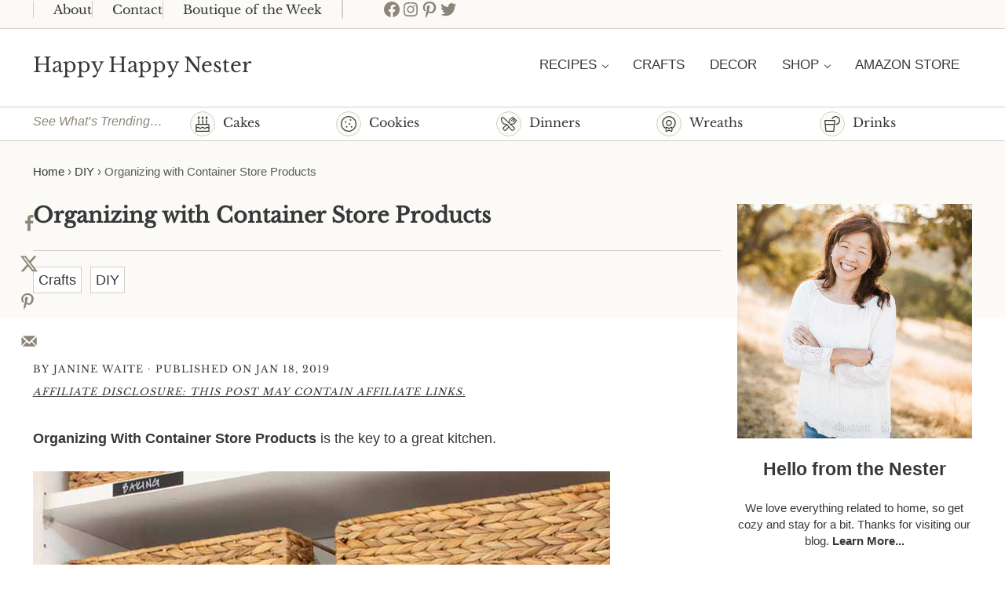

--- FILE ---
content_type: text/html; charset=UTF-8
request_url: https://happyhappynester.com/i-love-container-store/?utm_medium=social&utm_source=pinterest&utm_campaign=tailwind_tribes&utm_content=tribes&utm_term=1098948474_52799646_200128
body_size: 48721
content:
<!DOCTYPE html>
<html lang="en-US">
<head ><meta charset="UTF-8" /><script>if(navigator.userAgent.match(/MSIE|Internet Explorer/i)||navigator.userAgent.match(/Trident\/7\..*?rv:11/i)){var href=document.location.href;if(!href.match(/[?&]nowprocket/)){if(href.indexOf("?")==-1){if(href.indexOf("#")==-1){document.location.href=href+"?nowprocket=1"}else{document.location.href=href.replace("#","?nowprocket=1#")}}else{if(href.indexOf("#")==-1){document.location.href=href+"&nowprocket=1"}else{document.location.href=href.replace("#","&nowprocket=1#")}}}}</script><script>(()=>{class RocketLazyLoadScripts{constructor(){this.v="2.0.4",this.userEvents=["keydown","keyup","mousedown","mouseup","mousemove","mouseover","mouseout","touchmove","touchstart","touchend","touchcancel","wheel","click","dblclick","input"],this.attributeEvents=["onblur","onclick","oncontextmenu","ondblclick","onfocus","onmousedown","onmouseenter","onmouseleave","onmousemove","onmouseout","onmouseover","onmouseup","onmousewheel","onscroll","onsubmit"]}async t(){this.i(),this.o(),/iP(ad|hone)/.test(navigator.userAgent)&&this.h(),this.u(),this.l(this),this.m(),this.k(this),this.p(this),this._(),await Promise.all([this.R(),this.L()]),this.lastBreath=Date.now(),this.S(this),this.P(),this.D(),this.O(),this.M(),await this.C(this.delayedScripts.normal),await this.C(this.delayedScripts.defer),await this.C(this.delayedScripts.async),await this.T(),await this.F(),await this.j(),await this.A(),window.dispatchEvent(new Event("rocket-allScriptsLoaded")),this.everythingLoaded=!0,this.lastTouchEnd&&await new Promise(t=>setTimeout(t,500-Date.now()+this.lastTouchEnd)),this.I(),this.H(),this.U(),this.W()}i(){this.CSPIssue=sessionStorage.getItem("rocketCSPIssue"),document.addEventListener("securitypolicyviolation",t=>{this.CSPIssue||"script-src-elem"!==t.violatedDirective||"data"!==t.blockedURI||(this.CSPIssue=!0,sessionStorage.setItem("rocketCSPIssue",!0))},{isRocket:!0})}o(){window.addEventListener("pageshow",t=>{this.persisted=t.persisted,this.realWindowLoadedFired=!0},{isRocket:!0}),window.addEventListener("pagehide",()=>{this.onFirstUserAction=null},{isRocket:!0})}h(){let t;function e(e){t=e}window.addEventListener("touchstart",e,{isRocket:!0}),window.addEventListener("touchend",function i(o){o.changedTouches[0]&&t.changedTouches[0]&&Math.abs(o.changedTouches[0].pageX-t.changedTouches[0].pageX)<10&&Math.abs(o.changedTouches[0].pageY-t.changedTouches[0].pageY)<10&&o.timeStamp-t.timeStamp<200&&(window.removeEventListener("touchstart",e,{isRocket:!0}),window.removeEventListener("touchend",i,{isRocket:!0}),"INPUT"===o.target.tagName&&"text"===o.target.type||(o.target.dispatchEvent(new TouchEvent("touchend",{target:o.target,bubbles:!0})),o.target.dispatchEvent(new MouseEvent("mouseover",{target:o.target,bubbles:!0})),o.target.dispatchEvent(new PointerEvent("click",{target:o.target,bubbles:!0,cancelable:!0,detail:1,clientX:o.changedTouches[0].clientX,clientY:o.changedTouches[0].clientY})),event.preventDefault()))},{isRocket:!0})}q(t){this.userActionTriggered||("mousemove"!==t.type||this.firstMousemoveIgnored?"keyup"===t.type||"mouseover"===t.type||"mouseout"===t.type||(this.userActionTriggered=!0,this.onFirstUserAction&&this.onFirstUserAction()):this.firstMousemoveIgnored=!0),"click"===t.type&&t.preventDefault(),t.stopPropagation(),t.stopImmediatePropagation(),"touchstart"===this.lastEvent&&"touchend"===t.type&&(this.lastTouchEnd=Date.now()),"click"===t.type&&(this.lastTouchEnd=0),this.lastEvent=t.type,t.composedPath&&t.composedPath()[0].getRootNode()instanceof ShadowRoot&&(t.rocketTarget=t.composedPath()[0]),this.savedUserEvents.push(t)}u(){this.savedUserEvents=[],this.userEventHandler=this.q.bind(this),this.userEvents.forEach(t=>window.addEventListener(t,this.userEventHandler,{passive:!1,isRocket:!0})),document.addEventListener("visibilitychange",this.userEventHandler,{isRocket:!0})}U(){this.userEvents.forEach(t=>window.removeEventListener(t,this.userEventHandler,{passive:!1,isRocket:!0})),document.removeEventListener("visibilitychange",this.userEventHandler,{isRocket:!0}),this.savedUserEvents.forEach(t=>{(t.rocketTarget||t.target).dispatchEvent(new window[t.constructor.name](t.type,t))})}m(){const t="return false",e=Array.from(this.attributeEvents,t=>"data-rocket-"+t),i="["+this.attributeEvents.join("],[")+"]",o="[data-rocket-"+this.attributeEvents.join("],[data-rocket-")+"]",s=(e,i,o)=>{o&&o!==t&&(e.setAttribute("data-rocket-"+i,o),e["rocket"+i]=new Function("event",o),e.setAttribute(i,t))};new MutationObserver(t=>{for(const n of t)"attributes"===n.type&&(n.attributeName.startsWith("data-rocket-")||this.everythingLoaded?n.attributeName.startsWith("data-rocket-")&&this.everythingLoaded&&this.N(n.target,n.attributeName.substring(12)):s(n.target,n.attributeName,n.target.getAttribute(n.attributeName))),"childList"===n.type&&n.addedNodes.forEach(t=>{if(t.nodeType===Node.ELEMENT_NODE)if(this.everythingLoaded)for(const i of[t,...t.querySelectorAll(o)])for(const t of i.getAttributeNames())e.includes(t)&&this.N(i,t.substring(12));else for(const e of[t,...t.querySelectorAll(i)])for(const t of e.getAttributeNames())this.attributeEvents.includes(t)&&s(e,t,e.getAttribute(t))})}).observe(document,{subtree:!0,childList:!0,attributeFilter:[...this.attributeEvents,...e]})}I(){this.attributeEvents.forEach(t=>{document.querySelectorAll("[data-rocket-"+t+"]").forEach(e=>{this.N(e,t)})})}N(t,e){const i=t.getAttribute("data-rocket-"+e);i&&(t.setAttribute(e,i),t.removeAttribute("data-rocket-"+e))}k(t){Object.defineProperty(HTMLElement.prototype,"onclick",{get(){return this.rocketonclick||null},set(e){this.rocketonclick=e,this.setAttribute(t.everythingLoaded?"onclick":"data-rocket-onclick","this.rocketonclick(event)")}})}S(t){function e(e,i){let o=e[i];e[i]=null,Object.defineProperty(e,i,{get:()=>o,set(s){t.everythingLoaded?o=s:e["rocket"+i]=o=s}})}e(document,"onreadystatechange"),e(window,"onload"),e(window,"onpageshow");try{Object.defineProperty(document,"readyState",{get:()=>t.rocketReadyState,set(e){t.rocketReadyState=e},configurable:!0}),document.readyState="loading"}catch(t){console.log("WPRocket DJE readyState conflict, bypassing")}}l(t){this.originalAddEventListener=EventTarget.prototype.addEventListener,this.originalRemoveEventListener=EventTarget.prototype.removeEventListener,this.savedEventListeners=[],EventTarget.prototype.addEventListener=function(e,i,o){o&&o.isRocket||!t.B(e,this)&&!t.userEvents.includes(e)||t.B(e,this)&&!t.userActionTriggered||e.startsWith("rocket-")||t.everythingLoaded?t.originalAddEventListener.call(this,e,i,o):(t.savedEventListeners.push({target:this,remove:!1,type:e,func:i,options:o}),"mouseenter"!==e&&"mouseleave"!==e||t.originalAddEventListener.call(this,e,t.savedUserEvents.push,o))},EventTarget.prototype.removeEventListener=function(e,i,o){o&&o.isRocket||!t.B(e,this)&&!t.userEvents.includes(e)||t.B(e,this)&&!t.userActionTriggered||e.startsWith("rocket-")||t.everythingLoaded?t.originalRemoveEventListener.call(this,e,i,o):t.savedEventListeners.push({target:this,remove:!0,type:e,func:i,options:o})}}J(t,e){this.savedEventListeners=this.savedEventListeners.filter(i=>{let o=i.type,s=i.target||window;return e!==o||t!==s||(this.B(o,s)&&(i.type="rocket-"+o),this.$(i),!1)})}H(){EventTarget.prototype.addEventListener=this.originalAddEventListener,EventTarget.prototype.removeEventListener=this.originalRemoveEventListener,this.savedEventListeners.forEach(t=>this.$(t))}$(t){t.remove?this.originalRemoveEventListener.call(t.target,t.type,t.func,t.options):this.originalAddEventListener.call(t.target,t.type,t.func,t.options)}p(t){let e;function i(e){return t.everythingLoaded?e:e.split(" ").map(t=>"load"===t||t.startsWith("load.")?"rocket-jquery-load":t).join(" ")}function o(o){function s(e){const s=o.fn[e];o.fn[e]=o.fn.init.prototype[e]=function(){return this[0]===window&&t.userActionTriggered&&("string"==typeof arguments[0]||arguments[0]instanceof String?arguments[0]=i(arguments[0]):"object"==typeof arguments[0]&&Object.keys(arguments[0]).forEach(t=>{const e=arguments[0][t];delete arguments[0][t],arguments[0][i(t)]=e})),s.apply(this,arguments),this}}if(o&&o.fn&&!t.allJQueries.includes(o)){const e={DOMContentLoaded:[],"rocket-DOMContentLoaded":[]};for(const t in e)document.addEventListener(t,()=>{e[t].forEach(t=>t())},{isRocket:!0});o.fn.ready=o.fn.init.prototype.ready=function(i){function s(){parseInt(o.fn.jquery)>2?setTimeout(()=>i.bind(document)(o)):i.bind(document)(o)}return"function"==typeof i&&(t.realDomReadyFired?!t.userActionTriggered||t.fauxDomReadyFired?s():e["rocket-DOMContentLoaded"].push(s):e.DOMContentLoaded.push(s)),o([])},s("on"),s("one"),s("off"),t.allJQueries.push(o)}e=o}t.allJQueries=[],o(window.jQuery),Object.defineProperty(window,"jQuery",{get:()=>e,set(t){o(t)}})}P(){const t=new Map;document.write=document.writeln=function(e){const i=document.currentScript,o=document.createRange(),s=i.parentElement;let n=t.get(i);void 0===n&&(n=i.nextSibling,t.set(i,n));const c=document.createDocumentFragment();o.setStart(c,0),c.appendChild(o.createContextualFragment(e)),s.insertBefore(c,n)}}async R(){return new Promise(t=>{this.userActionTriggered?t():this.onFirstUserAction=t})}async L(){return new Promise(t=>{document.addEventListener("DOMContentLoaded",()=>{this.realDomReadyFired=!0,t()},{isRocket:!0})})}async j(){return this.realWindowLoadedFired?Promise.resolve():new Promise(t=>{window.addEventListener("load",t,{isRocket:!0})})}M(){this.pendingScripts=[];this.scriptsMutationObserver=new MutationObserver(t=>{for(const e of t)e.addedNodes.forEach(t=>{"SCRIPT"!==t.tagName||t.noModule||t.isWPRocket||this.pendingScripts.push({script:t,promise:new Promise(e=>{const i=()=>{const i=this.pendingScripts.findIndex(e=>e.script===t);i>=0&&this.pendingScripts.splice(i,1),e()};t.addEventListener("load",i,{isRocket:!0}),t.addEventListener("error",i,{isRocket:!0}),setTimeout(i,1e3)})})})}),this.scriptsMutationObserver.observe(document,{childList:!0,subtree:!0})}async F(){await this.X(),this.pendingScripts.length?(await this.pendingScripts[0].promise,await this.F()):this.scriptsMutationObserver.disconnect()}D(){this.delayedScripts={normal:[],async:[],defer:[]},document.querySelectorAll("script[type$=rocketlazyloadscript]").forEach(t=>{t.hasAttribute("data-rocket-src")?t.hasAttribute("async")&&!1!==t.async?this.delayedScripts.async.push(t):t.hasAttribute("defer")&&!1!==t.defer||"module"===t.getAttribute("data-rocket-type")?this.delayedScripts.defer.push(t):this.delayedScripts.normal.push(t):this.delayedScripts.normal.push(t)})}async _(){await this.L();let t=[];document.querySelectorAll("script[type$=rocketlazyloadscript][data-rocket-src]").forEach(e=>{let i=e.getAttribute("data-rocket-src");if(i&&!i.startsWith("data:")){i.startsWith("//")&&(i=location.protocol+i);try{const o=new URL(i).origin;o!==location.origin&&t.push({src:o,crossOrigin:e.crossOrigin||"module"===e.getAttribute("data-rocket-type")})}catch(t){}}}),t=[...new Map(t.map(t=>[JSON.stringify(t),t])).values()],this.Y(t,"preconnect")}async G(t){if(await this.K(),!0!==t.noModule||!("noModule"in HTMLScriptElement.prototype))return new Promise(e=>{let i;function o(){(i||t).setAttribute("data-rocket-status","executed"),e()}try{if(navigator.userAgent.includes("Firefox/")||""===navigator.vendor||this.CSPIssue)i=document.createElement("script"),[...t.attributes].forEach(t=>{let e=t.nodeName;"type"!==e&&("data-rocket-type"===e&&(e="type"),"data-rocket-src"===e&&(e="src"),i.setAttribute(e,t.nodeValue))}),t.text&&(i.text=t.text),t.nonce&&(i.nonce=t.nonce),i.hasAttribute("src")?(i.addEventListener("load",o,{isRocket:!0}),i.addEventListener("error",()=>{i.setAttribute("data-rocket-status","failed-network"),e()},{isRocket:!0}),setTimeout(()=>{i.isConnected||e()},1)):(i.text=t.text,o()),i.isWPRocket=!0,t.parentNode.replaceChild(i,t);else{const i=t.getAttribute("data-rocket-type"),s=t.getAttribute("data-rocket-src");i?(t.type=i,t.removeAttribute("data-rocket-type")):t.removeAttribute("type"),t.addEventListener("load",o,{isRocket:!0}),t.addEventListener("error",i=>{this.CSPIssue&&i.target.src.startsWith("data:")?(console.log("WPRocket: CSP fallback activated"),t.removeAttribute("src"),this.G(t).then(e)):(t.setAttribute("data-rocket-status","failed-network"),e())},{isRocket:!0}),s?(t.fetchPriority="high",t.removeAttribute("data-rocket-src"),t.src=s):t.src="data:text/javascript;base64,"+window.btoa(unescape(encodeURIComponent(t.text)))}}catch(i){t.setAttribute("data-rocket-status","failed-transform"),e()}});t.setAttribute("data-rocket-status","skipped")}async C(t){const e=t.shift();return e?(e.isConnected&&await this.G(e),this.C(t)):Promise.resolve()}O(){this.Y([...this.delayedScripts.normal,...this.delayedScripts.defer,...this.delayedScripts.async],"preload")}Y(t,e){this.trash=this.trash||[];let i=!0;var o=document.createDocumentFragment();t.forEach(t=>{const s=t.getAttribute&&t.getAttribute("data-rocket-src")||t.src;if(s&&!s.startsWith("data:")){const n=document.createElement("link");n.href=s,n.rel=e,"preconnect"!==e&&(n.as="script",n.fetchPriority=i?"high":"low"),t.getAttribute&&"module"===t.getAttribute("data-rocket-type")&&(n.crossOrigin=!0),t.crossOrigin&&(n.crossOrigin=t.crossOrigin),t.integrity&&(n.integrity=t.integrity),t.nonce&&(n.nonce=t.nonce),o.appendChild(n),this.trash.push(n),i=!1}}),document.head.appendChild(o)}W(){this.trash.forEach(t=>t.remove())}async T(){try{document.readyState="interactive"}catch(t){}this.fauxDomReadyFired=!0;try{await this.K(),this.J(document,"readystatechange"),document.dispatchEvent(new Event("rocket-readystatechange")),await this.K(),document.rocketonreadystatechange&&document.rocketonreadystatechange(),await this.K(),this.J(document,"DOMContentLoaded"),document.dispatchEvent(new Event("rocket-DOMContentLoaded")),await this.K(),this.J(window,"DOMContentLoaded"),window.dispatchEvent(new Event("rocket-DOMContentLoaded"))}catch(t){console.error(t)}}async A(){try{document.readyState="complete"}catch(t){}try{await this.K(),this.J(document,"readystatechange"),document.dispatchEvent(new Event("rocket-readystatechange")),await this.K(),document.rocketonreadystatechange&&document.rocketonreadystatechange(),await this.K(),this.J(window,"load"),window.dispatchEvent(new Event("rocket-load")),await this.K(),window.rocketonload&&window.rocketonload(),await this.K(),this.allJQueries.forEach(t=>t(window).trigger("rocket-jquery-load")),await this.K(),this.J(window,"pageshow");const t=new Event("rocket-pageshow");t.persisted=this.persisted,window.dispatchEvent(t),await this.K(),window.rocketonpageshow&&window.rocketonpageshow({persisted:this.persisted})}catch(t){console.error(t)}}async K(){Date.now()-this.lastBreath>45&&(await this.X(),this.lastBreath=Date.now())}async X(){return document.hidden?new Promise(t=>setTimeout(t)):new Promise(t=>requestAnimationFrame(t))}B(t,e){return e===document&&"readystatechange"===t||(e===document&&"DOMContentLoaded"===t||(e===window&&"DOMContentLoaded"===t||(e===window&&"load"===t||e===window&&"pageshow"===t)))}static run(){(new RocketLazyLoadScripts).t()}}RocketLazyLoadScripts.run()})();</script>

<meta name="viewport" content="width=device-width, initial-scale=1" />
<script>var et_site_url='https://happyhappynester.com';var et_post_id='165';function et_core_page_resource_fallback(a,b){"undefined"===typeof b&&(b=a.sheet.cssRules&&0===a.sheet.cssRules.length);b&&(a.onerror=null,a.onload=null,a.href?a.href=et_site_url+"/?et_core_page_resource="+a.id+et_post_id:a.src&&(a.src=et_site_url+"/?et_core_page_resource="+a.id+et_post_id))}
</script><meta name='robots' content='index, follow, max-image-preview:large, max-snippet:-1, max-video-preview:-1' />

	<!-- This site is optimized with the Yoast SEO plugin v26.8 - https://yoast.com/product/yoast-seo-wordpress/ -->
	<title>Organizing with Container Store Products - Happy Happy Nester</title>
<link crossorigin data-rocket-preconnect href="https://cdn.opecloud.com" rel="preconnect">
<link crossorigin data-rocket-preconnect href="https://pghub.io" rel="preconnect">
<link crossorigin data-rocket-preconnect href="https://oa.openxcdn.net" rel="preconnect">
<link crossorigin data-rocket-preconnect href="https://storejs.s3.us-west-2.amazonaws.com" rel="preconnect">
<link crossorigin data-rocket-preconnect href="https://assets.pinterest.com" rel="preconnect">
<link crossorigin data-rocket-preconnect href="https://client.aps.amazon-adsystem.com" rel="preconnect">
<link crossorigin data-rocket-preconnect href="https://config.aps.amazon-adsystem.com" rel="preconnect">
<link crossorigin data-rocket-preconnect href="https://api.receptivity.io" rel="preconnect">
<link crossorigin data-rocket-preconnect href="https://securepubads.g.doubleclick.net" rel="preconnect">
<link crossorigin data-rocket-preconnect href="https://exchange.mediavine.com" rel="preconnect">
<link crossorigin data-rocket-preconnect href="https://scripts.mediavine.com" rel="preconnect">
<link crossorigin data-rocket-preconnect href="https://www.googletagmanager.com" rel="preconnect">
<link crossorigin data-rocket-preconnect href="https://fierce-architect-6942.kit.com" rel="preconnect">
<link crossorigin data-rocket-preconnect href="https://fierce-architect-6942.ck.page" rel="preconnect">
<link crossorigin data-rocket-preconnect href="https://eu-us.consentmanager.net" rel="preconnect">
<link crossorigin data-rocket-preconnect href="https://eu-us-cdn.consentmanager.net" rel="preconnect">
<link crossorigin data-rocket-preconnect href="https://faves.grow.me" rel="preconnect">
<link crossorigin data-rocket-preconnect href="https://cdn.onesignal.com" rel="preconnect">
<link crossorigin data-rocket-preconnect href="https://ads.pubmatic.com" rel="preconnect">
<link crossorigin data-rocket-preconnect href="https://sb.scorecardresearch.com" rel="preconnect">
<link crossorigin data-rocket-preconnect href="https://f.convertkit.com" rel="preconnect">
<link crossorigin data-rocket-preconnect href="https://app.grow.me" rel="preconnect">
<link crossorigin data-rocket-preconnect href="https://exchange.pubnation.com" rel="preconnect">
<link crossorigin data-rocket-preconnect href="https://exchange.journeymv.com" rel="preconnect">
<link crossorigin data-rocket-preconnect href="https://capi.connatix.com" rel="preconnect">
<link crossorigin data-rocket-preconnect href="https://acdn.adnxs.com" rel="preconnect">
<link crossorigin data-rocket-preconnect href="https://u.openx.net" rel="preconnect">
<link crossorigin data-rocket-preconnect href="https://secure-assets.rubiconproject.com" rel="preconnect">
<link crossorigin data-rocket-preconnect href="https://ads.yieldmo.com" rel="preconnect">
<link crossorigin data-rocket-preconnect href="https://eb2.3lift.com" rel="preconnect"><link rel="preload" data-rocket-preload as="image" href="https://happyhappynester.com/wp-content/uploads/2014/04/organizing-with-container-store-products-diy.jpg" fetchpriority="high">
	<meta name="description" content="Organizing with Container Store Products makes a kitchen system is easy. Their clear stackable containers are the best for effeciency." />
	<link rel="canonical" href="https://happyhappynester.com/i-love-container-store/" />
	<meta name="author" content="Janine Waite" />
	<meta name="twitter:label1" content="Written by" />
	<meta name="twitter:data1" content="Janine Waite" />
	<meta name="twitter:label2" content="Est. reading time" />
	<meta name="twitter:data2" content="8 minutes" />
	<script type="application/ld+json" class="yoast-schema-graph">{"@context":"https://schema.org","@graph":[{"@type":"Article","@id":"https://happyhappynester.com/i-love-container-store/#article","isPartOf":{"@id":"https://happyhappynester.com/i-love-container-store/"},"author":{"name":"Janine Waite","@id":"https://happyhappynester.com/#/schema/person/fb7c5105e842a2f913a719cd02c1a9ec"},"headline":"Organizing with Container Store Products","datePublished":"2019-01-18T13:00:00+00:00","dateModified":"2021-06-19T00:04:27+00:00","mainEntityOfPage":{"@id":"https://happyhappynester.com/i-love-container-store/"},"wordCount":1107,"commentCount":29,"publisher":{"@id":"https://happyhappynester.com/#organization"},"image":{"@id":"https://happyhappynester.com/i-love-container-store/#primaryimage"},"thumbnailUrl":"https://happyhappynester.com/wp-content/uploads/2014/04/organizing-with-container-store-products-tutorial.jpg","keywords":["decorate"],"articleSection":["Crafts","DIY"],"inLanguage":"en-US","potentialAction":[{"@type":"CommentAction","name":"Comment","target":["https://happyhappynester.com/i-love-container-store/#respond"]}]},{"@type":"WebPage","@id":"https://happyhappynester.com/i-love-container-store/","url":"https://happyhappynester.com/i-love-container-store/","name":"Organizing with Container Store Products - Happy Happy Nester","isPartOf":{"@id":"https://happyhappynester.com/#website"},"primaryImageOfPage":{"@id":"https://happyhappynester.com/i-love-container-store/#primaryimage"},"image":{"@id":"https://happyhappynester.com/i-love-container-store/#primaryimage"},"thumbnailUrl":"https://happyhappynester.com/wp-content/uploads/2014/04/organizing-with-container-store-products-tutorial.jpg","datePublished":"2019-01-18T13:00:00+00:00","dateModified":"2021-06-19T00:04:27+00:00","description":"Organizing with Container Store Products makes a kitchen system is easy. Their clear stackable containers are the best for effeciency.","breadcrumb":{"@id":"https://happyhappynester.com/i-love-container-store/#breadcrumb"},"inLanguage":"en-US","potentialAction":[{"@type":"ReadAction","target":["https://happyhappynester.com/i-love-container-store/"]}]},{"@type":"ImageObject","inLanguage":"en-US","@id":"https://happyhappynester.com/i-love-container-store/#primaryimage","url":"https://happyhappynester.com/wp-content/uploads/2014/04/organizing-with-container-store-products-tutorial.jpg","contentUrl":"https://happyhappynester.com/wp-content/uploads/2014/04/organizing-with-container-store-products-tutorial.jpg","width":735,"height":1102},{"@type":"BreadcrumbList","@id":"https://happyhappynester.com/i-love-container-store/#breadcrumb","itemListElement":[{"@type":"ListItem","position":1,"name":"Home","item":"https://happyhappynester.com/"},{"@type":"ListItem","position":2,"name":"DIY","item":"https://happyhappynester.com/category/diy/"},{"@type":"ListItem","position":3,"name":"Organizing with Container Store Products"}]},{"@type":"WebSite","@id":"https://happyhappynester.com/#website","url":"https://happyhappynester.com/","name":"Happy Happy Nester","description":"Weekly Inspiration for Your Nest","publisher":{"@id":"https://happyhappynester.com/#organization"},"potentialAction":[{"@type":"SearchAction","target":{"@type":"EntryPoint","urlTemplate":"https://happyhappynester.com/?s={search_term_string}"},"query-input":{"@type":"PropertyValueSpecification","valueRequired":true,"valueName":"search_term_string"}}],"inLanguage":"en-US"},{"@type":"Organization","@id":"https://happyhappynester.com/#organization","name":"Happy Happy Nester","url":"https://happyhappynester.com/","logo":{"@type":"ImageObject","inLanguage":"en-US","@id":"https://happyhappynester.com/#/schema/logo/image/","url":"https://happyhappynester.com/wp-content/uploads/2019/05/HHN-logo-2.png","contentUrl":"https://happyhappynester.com/wp-content/uploads/2019/05/HHN-logo-2.png","width":858,"height":130,"caption":"Happy Happy Nester"},"image":{"@id":"https://happyhappynester.com/#/schema/logo/image/"}},{"@type":"Person","@id":"https://happyhappynester.com/#/schema/person/fb7c5105e842a2f913a719cd02c1a9ec","name":"Janine Waite","description":"I named my blog Happy Happy Nester because I love everything related to the home. I’ve always enjoyed decorating my surroundings. Get cozy and stay for a bit, thanks for visiting!","sameAs":["https://happyhappynester.com","https://www.facebook.com/HappyHappyNester/","https://x.com/https://twitter.com/janinewaite"],"url":"https://happyhappynester.com/author/happyhappynester/"}]}</script>
	<!-- / Yoast SEO plugin. -->


<!-- Hubbub v.1.36.3 https://morehubbub.com/ -->
<meta property="og:locale" content="en_US" />
<meta property="og:type" content="article" />
<meta property="og:title" content="Organizing with Container Store Products" />
<meta property="og:description" content="Organizing with Container Store Products makes a kitchen system is easy. Their clear stackable containers are the best for effeciency." />
<meta property="og:url" content="https://happyhappynester.com/i-love-container-store/" />
<meta property="og:site_name" content="Happy Happy Nester" />
<meta property="og:updated_time" content="2021-06-18T17:04:27+00:00" />
<meta property="article:published_time" content="2019-01-18T05:00:00+00:00" />
<meta property="article:modified_time" content="2021-06-18T17:04:27+00:00" />
<meta name="twitter:card" content="summary_large_image" />
<meta name="twitter:title" content="Organizing with Container Store Products" />
<meta name="twitter:description" content="Organizing with Container Store Products makes a kitchen system is easy. Their clear stackable containers are the best for effeciency." />
<meta class="flipboard-article" content="Organizing with Container Store Products makes a kitchen system is easy. Their clear stackable containers are the best for effeciency." />
<meta property="og:image" content="https://happyhappynester.com/wp-content/uploads/2014/04/organizing-with-container-store-products-tutorial.jpg" />
<meta name="twitter:image" content="https://happyhappynester.com/wp-content/uploads/2014/04/organizing-with-container-store-products-tutorial.jpg" />
<meta property="og:image:width" content="735" />
<meta property="og:image:height" content="1102" />
<meta property="article:author" content="https://www.facebook.com/HappyHappyNester/" />
<meta name="twitter:creator" content="@https://twitter.com/janinewaite" />
<!-- Hubbub v.1.36.3 https://morehubbub.com/ -->
<link rel='dns-prefetch' href='//fierce-architect-6942.kit.com' />
<link rel='dns-prefetch' href='//scripts.mediavine.com' />

<link rel="alternate" type="application/rss+xml" title="Happy Happy Nester &raquo; Feed" href="https://happyhappynester.com/feed/" />
<link rel="alternate" type="application/rss+xml" title="Happy Happy Nester &raquo; Comments Feed" href="https://happyhappynester.com/comments/feed/" />
<link rel="alternate" type="application/rss+xml" title="Happy Happy Nester &raquo; Organizing with Container Store Products Comments Feed" href="https://happyhappynester.com/i-love-container-store/feed/" />
<link rel="alternate" title="oEmbed (JSON)" type="application/json+oembed" href="https://happyhappynester.com/wp-json/oembed/1.0/embed?url=https%3A%2F%2Fhappyhappynester.com%2Fi-love-container-store%2F" />
<link rel="alternate" title="oEmbed (XML)" type="text/xml+oembed" href="https://happyhappynester.com/wp-json/oembed/1.0/embed?url=https%3A%2F%2Fhappyhappynester.com%2Fi-love-container-store%2F&#038;format=xml" />
<link rel="alternate" type="application/rss+xml" title="Happy Happy Nester &raquo; Stories Feed" href="https://happyhappynester.com/web-stories/feed/"><script type="rocketlazyloadscript">(()=>{"use strict";const e=[400,500,600,700,800,900],t=e=>`wprm-min-${e}`,n=e=>`wprm-max-${e}`,s=new Set,o="ResizeObserver"in window,r=o?new ResizeObserver((e=>{for(const t of e)c(t.target)})):null,i=.5/(window.devicePixelRatio||1);function c(s){const o=s.getBoundingClientRect().width||0;for(let r=0;r<e.length;r++){const c=e[r],a=o<=c+i;o>c+i?s.classList.add(t(c)):s.classList.remove(t(c)),a?s.classList.add(n(c)):s.classList.remove(n(c))}}function a(e){s.has(e)||(s.add(e),r&&r.observe(e),c(e))}!function(e=document){e.querySelectorAll(".wprm-recipe").forEach(a)}();if(new MutationObserver((e=>{for(const t of e)for(const e of t.addedNodes)e instanceof Element&&(e.matches?.(".wprm-recipe")&&a(e),e.querySelectorAll?.(".wprm-recipe").forEach(a))})).observe(document.documentElement,{childList:!0,subtree:!0}),!o){let e=0;addEventListener("resize",(()=>{e&&cancelAnimationFrame(e),e=requestAnimationFrame((()=>s.forEach(c)))}),{passive:!0})}})();</script><style id='wp-img-auto-sizes-contain-inline-css' type='text/css'>
img:is([sizes=auto i],[sizes^="auto," i]){contain-intrinsic-size:3000px 1500px}
/*# sourceURL=wp-img-auto-sizes-contain-inline-css */
</style>
<link data-minify="1" rel='stylesheet' id='genesis-blocks-style-css-css' href='https://happyhappynester.com/wp-content/cache/min/1/wp-content/plugins/genesis-blocks/dist/style-blocks.build.css?ver=1738965985' type='text/css' media='all' />
<link rel='stylesheet' id='sbi_styles-css' href='https://happyhappynester.com/wp-content/plugins/instagram-feed/css/sbi-styles.min.css?ver=6.10.0' type='text/css' media='all' />
<style id='wp-block-library-inline-css' type='text/css'>
:root{--wp-block-synced-color:#7a00df;--wp-block-synced-color--rgb:122,0,223;--wp-bound-block-color:var(--wp-block-synced-color);--wp-editor-canvas-background:#ddd;--wp-admin-theme-color:#007cba;--wp-admin-theme-color--rgb:0,124,186;--wp-admin-theme-color-darker-10:#006ba1;--wp-admin-theme-color-darker-10--rgb:0,107,160.5;--wp-admin-theme-color-darker-20:#005a87;--wp-admin-theme-color-darker-20--rgb:0,90,135;--wp-admin-border-width-focus:2px}@media (min-resolution:192dpi){:root{--wp-admin-border-width-focus:1.5px}}.wp-element-button{cursor:pointer}:root .has-very-light-gray-background-color{background-color:#eee}:root .has-very-dark-gray-background-color{background-color:#313131}:root .has-very-light-gray-color{color:#eee}:root .has-very-dark-gray-color{color:#313131}:root .has-vivid-green-cyan-to-vivid-cyan-blue-gradient-background{background:linear-gradient(135deg,#00d084,#0693e3)}:root .has-purple-crush-gradient-background{background:linear-gradient(135deg,#34e2e4,#4721fb 50%,#ab1dfe)}:root .has-hazy-dawn-gradient-background{background:linear-gradient(135deg,#faaca8,#dad0ec)}:root .has-subdued-olive-gradient-background{background:linear-gradient(135deg,#fafae1,#67a671)}:root .has-atomic-cream-gradient-background{background:linear-gradient(135deg,#fdd79a,#004a59)}:root .has-nightshade-gradient-background{background:linear-gradient(135deg,#330968,#31cdcf)}:root .has-midnight-gradient-background{background:linear-gradient(135deg,#020381,#2874fc)}:root{--wp--preset--font-size--normal:16px;--wp--preset--font-size--huge:42px}.has-regular-font-size{font-size:1em}.has-larger-font-size{font-size:2.625em}.has-normal-font-size{font-size:var(--wp--preset--font-size--normal)}.has-huge-font-size{font-size:var(--wp--preset--font-size--huge)}.has-text-align-center{text-align:center}.has-text-align-left{text-align:left}.has-text-align-right{text-align:right}.has-fit-text{white-space:nowrap!important}#end-resizable-editor-section{display:none}.aligncenter{clear:both}.items-justified-left{justify-content:flex-start}.items-justified-center{justify-content:center}.items-justified-right{justify-content:flex-end}.items-justified-space-between{justify-content:space-between}.screen-reader-text{border:0;clip-path:inset(50%);height:1px;margin:-1px;overflow:hidden;padding:0;position:absolute;width:1px;word-wrap:normal!important}.screen-reader-text:focus{background-color:#ddd;clip-path:none;color:#444;display:block;font-size:1em;height:auto;left:5px;line-height:normal;padding:15px 23px 14px;text-decoration:none;top:5px;width:auto;z-index:100000}html :where(.has-border-color){border-style:solid}html :where([style*=border-top-color]){border-top-style:solid}html :where([style*=border-right-color]){border-right-style:solid}html :where([style*=border-bottom-color]){border-bottom-style:solid}html :where([style*=border-left-color]){border-left-style:solid}html :where([style*=border-width]){border-style:solid}html :where([style*=border-top-width]){border-top-style:solid}html :where([style*=border-right-width]){border-right-style:solid}html :where([style*=border-bottom-width]){border-bottom-style:solid}html :where([style*=border-left-width]){border-left-style:solid}html :where(img[class*=wp-image-]){height:auto;max-width:100%}:where(figure){margin:0 0 1em}html :where(.is-position-sticky){--wp-admin--admin-bar--position-offset:var(--wp-admin--admin-bar--height,0px)}@media screen and (max-width:600px){html :where(.is-position-sticky){--wp-admin--admin-bar--position-offset:0px}}

/*# sourceURL=wp-block-library-inline-css */
</style><style id='wp-block-heading-inline-css' type='text/css'>
h1:where(.wp-block-heading).has-background,h2:where(.wp-block-heading).has-background,h3:where(.wp-block-heading).has-background,h4:where(.wp-block-heading).has-background,h5:where(.wp-block-heading).has-background,h6:where(.wp-block-heading).has-background{padding:1.25em 2.375em}h1.has-text-align-left[style*=writing-mode]:where([style*=vertical-lr]),h1.has-text-align-right[style*=writing-mode]:where([style*=vertical-rl]),h2.has-text-align-left[style*=writing-mode]:where([style*=vertical-lr]),h2.has-text-align-right[style*=writing-mode]:where([style*=vertical-rl]),h3.has-text-align-left[style*=writing-mode]:where([style*=vertical-lr]),h3.has-text-align-right[style*=writing-mode]:where([style*=vertical-rl]),h4.has-text-align-left[style*=writing-mode]:where([style*=vertical-lr]),h4.has-text-align-right[style*=writing-mode]:where([style*=vertical-rl]),h5.has-text-align-left[style*=writing-mode]:where([style*=vertical-lr]),h5.has-text-align-right[style*=writing-mode]:where([style*=vertical-rl]),h6.has-text-align-left[style*=writing-mode]:where([style*=vertical-lr]),h6.has-text-align-right[style*=writing-mode]:where([style*=vertical-rl]){rotate:180deg}
/*# sourceURL=https://happyhappynester.com/wp-includes/blocks/heading/style.min.css */
</style>
<style id='wp-block-image-inline-css' type='text/css'>
.wp-block-image>a,.wp-block-image>figure>a{display:inline-block}.wp-block-image img{box-sizing:border-box;height:auto;max-width:100%;vertical-align:bottom}@media not (prefers-reduced-motion){.wp-block-image img.hide{visibility:hidden}.wp-block-image img.show{animation:show-content-image .4s}}.wp-block-image[style*=border-radius] img,.wp-block-image[style*=border-radius]>a{border-radius:inherit}.wp-block-image.has-custom-border img{box-sizing:border-box}.wp-block-image.aligncenter{text-align:center}.wp-block-image.alignfull>a,.wp-block-image.alignwide>a{width:100%}.wp-block-image.alignfull img,.wp-block-image.alignwide img{height:auto;width:100%}.wp-block-image .aligncenter,.wp-block-image .alignleft,.wp-block-image .alignright,.wp-block-image.aligncenter,.wp-block-image.alignleft,.wp-block-image.alignright{display:table}.wp-block-image .aligncenter>figcaption,.wp-block-image .alignleft>figcaption,.wp-block-image .alignright>figcaption,.wp-block-image.aligncenter>figcaption,.wp-block-image.alignleft>figcaption,.wp-block-image.alignright>figcaption{caption-side:bottom;display:table-caption}.wp-block-image .alignleft{float:left;margin:.5em 1em .5em 0}.wp-block-image .alignright{float:right;margin:.5em 0 .5em 1em}.wp-block-image .aligncenter{margin-left:auto;margin-right:auto}.wp-block-image :where(figcaption){margin-bottom:1em;margin-top:.5em}.wp-block-image.is-style-circle-mask img{border-radius:9999px}@supports ((-webkit-mask-image:none) or (mask-image:none)) or (-webkit-mask-image:none){.wp-block-image.is-style-circle-mask img{border-radius:0;-webkit-mask-image:url('data:image/svg+xml;utf8,<svg viewBox="0 0 100 100" xmlns="http://www.w3.org/2000/svg"><circle cx="50" cy="50" r="50"/></svg>');mask-image:url('data:image/svg+xml;utf8,<svg viewBox="0 0 100 100" xmlns="http://www.w3.org/2000/svg"><circle cx="50" cy="50" r="50"/></svg>');mask-mode:alpha;-webkit-mask-position:center;mask-position:center;-webkit-mask-repeat:no-repeat;mask-repeat:no-repeat;-webkit-mask-size:contain;mask-size:contain}}:root :where(.wp-block-image.is-style-rounded img,.wp-block-image .is-style-rounded img){border-radius:9999px}.wp-block-image figure{margin:0}.wp-lightbox-container{display:flex;flex-direction:column;position:relative}.wp-lightbox-container img{cursor:zoom-in}.wp-lightbox-container img:hover+button{opacity:1}.wp-lightbox-container button{align-items:center;backdrop-filter:blur(16px) saturate(180%);background-color:#5a5a5a40;border:none;border-radius:4px;cursor:zoom-in;display:flex;height:20px;justify-content:center;opacity:0;padding:0;position:absolute;right:16px;text-align:center;top:16px;width:20px;z-index:100}@media not (prefers-reduced-motion){.wp-lightbox-container button{transition:opacity .2s ease}}.wp-lightbox-container button:focus-visible{outline:3px auto #5a5a5a40;outline:3px auto -webkit-focus-ring-color;outline-offset:3px}.wp-lightbox-container button:hover{cursor:pointer;opacity:1}.wp-lightbox-container button:focus{opacity:1}.wp-lightbox-container button:focus,.wp-lightbox-container button:hover,.wp-lightbox-container button:not(:hover):not(:active):not(.has-background){background-color:#5a5a5a40;border:none}.wp-lightbox-overlay{box-sizing:border-box;cursor:zoom-out;height:100vh;left:0;overflow:hidden;position:fixed;top:0;visibility:hidden;width:100%;z-index:100000}.wp-lightbox-overlay .close-button{align-items:center;cursor:pointer;display:flex;justify-content:center;min-height:40px;min-width:40px;padding:0;position:absolute;right:calc(env(safe-area-inset-right) + 16px);top:calc(env(safe-area-inset-top) + 16px);z-index:5000000}.wp-lightbox-overlay .close-button:focus,.wp-lightbox-overlay .close-button:hover,.wp-lightbox-overlay .close-button:not(:hover):not(:active):not(.has-background){background:none;border:none}.wp-lightbox-overlay .lightbox-image-container{height:var(--wp--lightbox-container-height);left:50%;overflow:hidden;position:absolute;top:50%;transform:translate(-50%,-50%);transform-origin:top left;width:var(--wp--lightbox-container-width);z-index:9999999999}.wp-lightbox-overlay .wp-block-image{align-items:center;box-sizing:border-box;display:flex;height:100%;justify-content:center;margin:0;position:relative;transform-origin:0 0;width:100%;z-index:3000000}.wp-lightbox-overlay .wp-block-image img{height:var(--wp--lightbox-image-height);min-height:var(--wp--lightbox-image-height);min-width:var(--wp--lightbox-image-width);width:var(--wp--lightbox-image-width)}.wp-lightbox-overlay .wp-block-image figcaption{display:none}.wp-lightbox-overlay button{background:none;border:none}.wp-lightbox-overlay .scrim{background-color:#fff;height:100%;opacity:.9;position:absolute;width:100%;z-index:2000000}.wp-lightbox-overlay.active{visibility:visible}@media not (prefers-reduced-motion){.wp-lightbox-overlay.active{animation:turn-on-visibility .25s both}.wp-lightbox-overlay.active img{animation:turn-on-visibility .35s both}.wp-lightbox-overlay.show-closing-animation:not(.active){animation:turn-off-visibility .35s both}.wp-lightbox-overlay.show-closing-animation:not(.active) img{animation:turn-off-visibility .25s both}.wp-lightbox-overlay.zoom.active{animation:none;opacity:1;visibility:visible}.wp-lightbox-overlay.zoom.active .lightbox-image-container{animation:lightbox-zoom-in .4s}.wp-lightbox-overlay.zoom.active .lightbox-image-container img{animation:none}.wp-lightbox-overlay.zoom.active .scrim{animation:turn-on-visibility .4s forwards}.wp-lightbox-overlay.zoom.show-closing-animation:not(.active){animation:none}.wp-lightbox-overlay.zoom.show-closing-animation:not(.active) .lightbox-image-container{animation:lightbox-zoom-out .4s}.wp-lightbox-overlay.zoom.show-closing-animation:not(.active) .lightbox-image-container img{animation:none}.wp-lightbox-overlay.zoom.show-closing-animation:not(.active) .scrim{animation:turn-off-visibility .4s forwards}}@keyframes show-content-image{0%{visibility:hidden}99%{visibility:hidden}to{visibility:visible}}@keyframes turn-on-visibility{0%{opacity:0}to{opacity:1}}@keyframes turn-off-visibility{0%{opacity:1;visibility:visible}99%{opacity:0;visibility:visible}to{opacity:0;visibility:hidden}}@keyframes lightbox-zoom-in{0%{transform:translate(calc((-100vw + var(--wp--lightbox-scrollbar-width))/2 + var(--wp--lightbox-initial-left-position)),calc(-50vh + var(--wp--lightbox-initial-top-position))) scale(var(--wp--lightbox-scale))}to{transform:translate(-50%,-50%) scale(1)}}@keyframes lightbox-zoom-out{0%{transform:translate(-50%,-50%) scale(1);visibility:visible}99%{visibility:visible}to{transform:translate(calc((-100vw + var(--wp--lightbox-scrollbar-width))/2 + var(--wp--lightbox-initial-left-position)),calc(-50vh + var(--wp--lightbox-initial-top-position))) scale(var(--wp--lightbox-scale));visibility:hidden}}
/*# sourceURL=https://happyhappynester.com/wp-includes/blocks/image/style.min.css */
</style>
<style id='wp-block-image-theme-inline-css' type='text/css'>
:root :where(.wp-block-image figcaption){color:#555;font-size:13px;text-align:center}.is-dark-theme :root :where(.wp-block-image figcaption){color:#ffffffa6}.wp-block-image{margin:0 0 1em}
/*# sourceURL=https://happyhappynester.com/wp-includes/blocks/image/theme.min.css */
</style>
<link rel='stylesheet' id='wp-block-navigation-css' href='https://happyhappynester.com/wp-includes/blocks/navigation/style.min.css?ver=6.9' type='text/css' media='all' />
<style id='wp-block-navigation-link-inline-css' type='text/css'>
.wp-block-navigation .wp-block-navigation-item__label{overflow-wrap:break-word}.wp-block-navigation .wp-block-navigation-item__description{display:none}.link-ui-tools{outline:1px solid #f0f0f0;padding:8px}.link-ui-block-inserter{padding-top:8px}.link-ui-block-inserter__back{margin-left:8px;text-transform:uppercase}
/*# sourceURL=https://happyhappynester.com/wp-includes/blocks/navigation-link/style.min.css */
</style>
<style id='wp-block-columns-inline-css' type='text/css'>
.wp-block-columns{box-sizing:border-box;display:flex;flex-wrap:wrap!important}@media (min-width:782px){.wp-block-columns{flex-wrap:nowrap!important}}.wp-block-columns{align-items:normal!important}.wp-block-columns.are-vertically-aligned-top{align-items:flex-start}.wp-block-columns.are-vertically-aligned-center{align-items:center}.wp-block-columns.are-vertically-aligned-bottom{align-items:flex-end}@media (max-width:781px){.wp-block-columns:not(.is-not-stacked-on-mobile)>.wp-block-column{flex-basis:100%!important}}@media (min-width:782px){.wp-block-columns:not(.is-not-stacked-on-mobile)>.wp-block-column{flex-basis:0;flex-grow:1}.wp-block-columns:not(.is-not-stacked-on-mobile)>.wp-block-column[style*=flex-basis]{flex-grow:0}}.wp-block-columns.is-not-stacked-on-mobile{flex-wrap:nowrap!important}.wp-block-columns.is-not-stacked-on-mobile>.wp-block-column{flex-basis:0;flex-grow:1}.wp-block-columns.is-not-stacked-on-mobile>.wp-block-column[style*=flex-basis]{flex-grow:0}:where(.wp-block-columns){margin-bottom:1.75em}:where(.wp-block-columns.has-background){padding:1.25em 2.375em}.wp-block-column{flex-grow:1;min-width:0;overflow-wrap:break-word;word-break:break-word}.wp-block-column.is-vertically-aligned-top{align-self:flex-start}.wp-block-column.is-vertically-aligned-center{align-self:center}.wp-block-column.is-vertically-aligned-bottom{align-self:flex-end}.wp-block-column.is-vertically-aligned-stretch{align-self:stretch}.wp-block-column.is-vertically-aligned-bottom,.wp-block-column.is-vertically-aligned-center,.wp-block-column.is-vertically-aligned-top{width:100%}
/*# sourceURL=https://happyhappynester.com/wp-includes/blocks/columns/style.min.css */
</style>
<style id='wp-block-group-inline-css' type='text/css'>
.wp-block-group{box-sizing:border-box}:where(.wp-block-group.wp-block-group-is-layout-constrained){position:relative}
/*# sourceURL=https://happyhappynester.com/wp-includes/blocks/group/style.min.css */
</style>
<style id='wp-block-group-theme-inline-css' type='text/css'>
:where(.wp-block-group.has-background){padding:1.25em 2.375em}
/*# sourceURL=https://happyhappynester.com/wp-includes/blocks/group/theme.min.css */
</style>
<style id='wp-block-paragraph-inline-css' type='text/css'>
.is-small-text{font-size:.875em}.is-regular-text{font-size:1em}.is-large-text{font-size:2.25em}.is-larger-text{font-size:3em}.has-drop-cap:not(:focus):first-letter{float:left;font-size:8.4em;font-style:normal;font-weight:100;line-height:.68;margin:.05em .1em 0 0;text-transform:uppercase}body.rtl .has-drop-cap:not(:focus):first-letter{float:none;margin-left:.1em}p.has-drop-cap.has-background{overflow:hidden}:root :where(p.has-background){padding:1.25em 2.375em}:where(p.has-text-color:not(.has-link-color)) a{color:inherit}p.has-text-align-left[style*="writing-mode:vertical-lr"],p.has-text-align-right[style*="writing-mode:vertical-rl"]{rotate:180deg}
/*# sourceURL=https://happyhappynester.com/wp-includes/blocks/paragraph/style.min.css */
</style>
<style id='wp-block-social-links-inline-css' type='text/css'>
.wp-block-social-links{background:none;box-sizing:border-box;margin-left:0;padding-left:0;padding-right:0;text-indent:0}.wp-block-social-links .wp-social-link a,.wp-block-social-links .wp-social-link a:hover{border-bottom:0;box-shadow:none;text-decoration:none}.wp-block-social-links .wp-social-link svg{height:1em;width:1em}.wp-block-social-links .wp-social-link span:not(.screen-reader-text){font-size:.65em;margin-left:.5em;margin-right:.5em}.wp-block-social-links.has-small-icon-size{font-size:16px}.wp-block-social-links,.wp-block-social-links.has-normal-icon-size{font-size:24px}.wp-block-social-links.has-large-icon-size{font-size:36px}.wp-block-social-links.has-huge-icon-size{font-size:48px}.wp-block-social-links.aligncenter{display:flex;justify-content:center}.wp-block-social-links.alignright{justify-content:flex-end}.wp-block-social-link{border-radius:9999px;display:block}@media not (prefers-reduced-motion){.wp-block-social-link{transition:transform .1s ease}}.wp-block-social-link{height:auto}.wp-block-social-link a{align-items:center;display:flex;line-height:0}.wp-block-social-link:hover{transform:scale(1.1)}.wp-block-social-links .wp-block-social-link.wp-social-link{display:inline-block;margin:0;padding:0}.wp-block-social-links .wp-block-social-link.wp-social-link .wp-block-social-link-anchor,.wp-block-social-links .wp-block-social-link.wp-social-link .wp-block-social-link-anchor svg,.wp-block-social-links .wp-block-social-link.wp-social-link .wp-block-social-link-anchor:active,.wp-block-social-links .wp-block-social-link.wp-social-link .wp-block-social-link-anchor:hover,.wp-block-social-links .wp-block-social-link.wp-social-link .wp-block-social-link-anchor:visited{color:currentColor;fill:currentColor}:where(.wp-block-social-links:not(.is-style-logos-only)) .wp-social-link{background-color:#f0f0f0;color:#444}:where(.wp-block-social-links:not(.is-style-logos-only)) .wp-social-link-amazon{background-color:#f90;color:#fff}:where(.wp-block-social-links:not(.is-style-logos-only)) .wp-social-link-bandcamp{background-color:#1ea0c3;color:#fff}:where(.wp-block-social-links:not(.is-style-logos-only)) .wp-social-link-behance{background-color:#0757fe;color:#fff}:where(.wp-block-social-links:not(.is-style-logos-only)) .wp-social-link-bluesky{background-color:#0a7aff;color:#fff}:where(.wp-block-social-links:not(.is-style-logos-only)) .wp-social-link-codepen{background-color:#1e1f26;color:#fff}:where(.wp-block-social-links:not(.is-style-logos-only)) .wp-social-link-deviantart{background-color:#02e49b;color:#fff}:where(.wp-block-social-links:not(.is-style-logos-only)) .wp-social-link-discord{background-color:#5865f2;color:#fff}:where(.wp-block-social-links:not(.is-style-logos-only)) .wp-social-link-dribbble{background-color:#e94c89;color:#fff}:where(.wp-block-social-links:not(.is-style-logos-only)) .wp-social-link-dropbox{background-color:#4280ff;color:#fff}:where(.wp-block-social-links:not(.is-style-logos-only)) .wp-social-link-etsy{background-color:#f45800;color:#fff}:where(.wp-block-social-links:not(.is-style-logos-only)) .wp-social-link-facebook{background-color:#0866ff;color:#fff}:where(.wp-block-social-links:not(.is-style-logos-only)) .wp-social-link-fivehundredpx{background-color:#000;color:#fff}:where(.wp-block-social-links:not(.is-style-logos-only)) .wp-social-link-flickr{background-color:#0461dd;color:#fff}:where(.wp-block-social-links:not(.is-style-logos-only)) .wp-social-link-foursquare{background-color:#e65678;color:#fff}:where(.wp-block-social-links:not(.is-style-logos-only)) .wp-social-link-github{background-color:#24292d;color:#fff}:where(.wp-block-social-links:not(.is-style-logos-only)) .wp-social-link-goodreads{background-color:#eceadd;color:#382110}:where(.wp-block-social-links:not(.is-style-logos-only)) .wp-social-link-google{background-color:#ea4434;color:#fff}:where(.wp-block-social-links:not(.is-style-logos-only)) .wp-social-link-gravatar{background-color:#1d4fc4;color:#fff}:where(.wp-block-social-links:not(.is-style-logos-only)) .wp-social-link-instagram{background-color:#f00075;color:#fff}:where(.wp-block-social-links:not(.is-style-logos-only)) .wp-social-link-lastfm{background-color:#e21b24;color:#fff}:where(.wp-block-social-links:not(.is-style-logos-only)) .wp-social-link-linkedin{background-color:#0d66c2;color:#fff}:where(.wp-block-social-links:not(.is-style-logos-only)) .wp-social-link-mastodon{background-color:#3288d4;color:#fff}:where(.wp-block-social-links:not(.is-style-logos-only)) .wp-social-link-medium{background-color:#000;color:#fff}:where(.wp-block-social-links:not(.is-style-logos-only)) .wp-social-link-meetup{background-color:#f6405f;color:#fff}:where(.wp-block-social-links:not(.is-style-logos-only)) .wp-social-link-patreon{background-color:#000;color:#fff}:where(.wp-block-social-links:not(.is-style-logos-only)) .wp-social-link-pinterest{background-color:#e60122;color:#fff}:where(.wp-block-social-links:not(.is-style-logos-only)) .wp-social-link-pocket{background-color:#ef4155;color:#fff}:where(.wp-block-social-links:not(.is-style-logos-only)) .wp-social-link-reddit{background-color:#ff4500;color:#fff}:where(.wp-block-social-links:not(.is-style-logos-only)) .wp-social-link-skype{background-color:#0478d7;color:#fff}:where(.wp-block-social-links:not(.is-style-logos-only)) .wp-social-link-snapchat{background-color:#fefc00;color:#fff;stroke:#000}:where(.wp-block-social-links:not(.is-style-logos-only)) .wp-social-link-soundcloud{background-color:#ff5600;color:#fff}:where(.wp-block-social-links:not(.is-style-logos-only)) .wp-social-link-spotify{background-color:#1bd760;color:#fff}:where(.wp-block-social-links:not(.is-style-logos-only)) .wp-social-link-telegram{background-color:#2aabee;color:#fff}:where(.wp-block-social-links:not(.is-style-logos-only)) .wp-social-link-threads{background-color:#000;color:#fff}:where(.wp-block-social-links:not(.is-style-logos-only)) .wp-social-link-tiktok{background-color:#000;color:#fff}:where(.wp-block-social-links:not(.is-style-logos-only)) .wp-social-link-tumblr{background-color:#011835;color:#fff}:where(.wp-block-social-links:not(.is-style-logos-only)) .wp-social-link-twitch{background-color:#6440a4;color:#fff}:where(.wp-block-social-links:not(.is-style-logos-only)) .wp-social-link-twitter{background-color:#1da1f2;color:#fff}:where(.wp-block-social-links:not(.is-style-logos-only)) .wp-social-link-vimeo{background-color:#1eb7ea;color:#fff}:where(.wp-block-social-links:not(.is-style-logos-only)) .wp-social-link-vk{background-color:#4680c2;color:#fff}:where(.wp-block-social-links:not(.is-style-logos-only)) .wp-social-link-wordpress{background-color:#3499cd;color:#fff}:where(.wp-block-social-links:not(.is-style-logos-only)) .wp-social-link-whatsapp{background-color:#25d366;color:#fff}:where(.wp-block-social-links:not(.is-style-logos-only)) .wp-social-link-x{background-color:#000;color:#fff}:where(.wp-block-social-links:not(.is-style-logos-only)) .wp-social-link-yelp{background-color:#d32422;color:#fff}:where(.wp-block-social-links:not(.is-style-logos-only)) .wp-social-link-youtube{background-color:red;color:#fff}:where(.wp-block-social-links.is-style-logos-only) .wp-social-link{background:none}:where(.wp-block-social-links.is-style-logos-only) .wp-social-link svg{height:1.25em;width:1.25em}:where(.wp-block-social-links.is-style-logos-only) .wp-social-link-amazon{color:#f90}:where(.wp-block-social-links.is-style-logos-only) .wp-social-link-bandcamp{color:#1ea0c3}:where(.wp-block-social-links.is-style-logos-only) .wp-social-link-behance{color:#0757fe}:where(.wp-block-social-links.is-style-logos-only) .wp-social-link-bluesky{color:#0a7aff}:where(.wp-block-social-links.is-style-logos-only) .wp-social-link-codepen{color:#1e1f26}:where(.wp-block-social-links.is-style-logos-only) .wp-social-link-deviantart{color:#02e49b}:where(.wp-block-social-links.is-style-logos-only) .wp-social-link-discord{color:#5865f2}:where(.wp-block-social-links.is-style-logos-only) .wp-social-link-dribbble{color:#e94c89}:where(.wp-block-social-links.is-style-logos-only) .wp-social-link-dropbox{color:#4280ff}:where(.wp-block-social-links.is-style-logos-only) .wp-social-link-etsy{color:#f45800}:where(.wp-block-social-links.is-style-logos-only) .wp-social-link-facebook{color:#0866ff}:where(.wp-block-social-links.is-style-logos-only) .wp-social-link-fivehundredpx{color:#000}:where(.wp-block-social-links.is-style-logos-only) .wp-social-link-flickr{color:#0461dd}:where(.wp-block-social-links.is-style-logos-only) .wp-social-link-foursquare{color:#e65678}:where(.wp-block-social-links.is-style-logos-only) .wp-social-link-github{color:#24292d}:where(.wp-block-social-links.is-style-logos-only) .wp-social-link-goodreads{color:#382110}:where(.wp-block-social-links.is-style-logos-only) .wp-social-link-google{color:#ea4434}:where(.wp-block-social-links.is-style-logos-only) .wp-social-link-gravatar{color:#1d4fc4}:where(.wp-block-social-links.is-style-logos-only) .wp-social-link-instagram{color:#f00075}:where(.wp-block-social-links.is-style-logos-only) .wp-social-link-lastfm{color:#e21b24}:where(.wp-block-social-links.is-style-logos-only) .wp-social-link-linkedin{color:#0d66c2}:where(.wp-block-social-links.is-style-logos-only) .wp-social-link-mastodon{color:#3288d4}:where(.wp-block-social-links.is-style-logos-only) .wp-social-link-medium{color:#000}:where(.wp-block-social-links.is-style-logos-only) .wp-social-link-meetup{color:#f6405f}:where(.wp-block-social-links.is-style-logos-only) .wp-social-link-patreon{color:#000}:where(.wp-block-social-links.is-style-logos-only) .wp-social-link-pinterest{color:#e60122}:where(.wp-block-social-links.is-style-logos-only) .wp-social-link-pocket{color:#ef4155}:where(.wp-block-social-links.is-style-logos-only) .wp-social-link-reddit{color:#ff4500}:where(.wp-block-social-links.is-style-logos-only) .wp-social-link-skype{color:#0478d7}:where(.wp-block-social-links.is-style-logos-only) .wp-social-link-snapchat{color:#fff;stroke:#000}:where(.wp-block-social-links.is-style-logos-only) .wp-social-link-soundcloud{color:#ff5600}:where(.wp-block-social-links.is-style-logos-only) .wp-social-link-spotify{color:#1bd760}:where(.wp-block-social-links.is-style-logos-only) .wp-social-link-telegram{color:#2aabee}:where(.wp-block-social-links.is-style-logos-only) .wp-social-link-threads{color:#000}:where(.wp-block-social-links.is-style-logos-only) .wp-social-link-tiktok{color:#000}:where(.wp-block-social-links.is-style-logos-only) .wp-social-link-tumblr{color:#011835}:where(.wp-block-social-links.is-style-logos-only) .wp-social-link-twitch{color:#6440a4}:where(.wp-block-social-links.is-style-logos-only) .wp-social-link-twitter{color:#1da1f2}:where(.wp-block-social-links.is-style-logos-only) .wp-social-link-vimeo{color:#1eb7ea}:where(.wp-block-social-links.is-style-logos-only) .wp-social-link-vk{color:#4680c2}:where(.wp-block-social-links.is-style-logos-only) .wp-social-link-whatsapp{color:#25d366}:where(.wp-block-social-links.is-style-logos-only) .wp-social-link-wordpress{color:#3499cd}:where(.wp-block-social-links.is-style-logos-only) .wp-social-link-x{color:#000}:where(.wp-block-social-links.is-style-logos-only) .wp-social-link-yelp{color:#d32422}:where(.wp-block-social-links.is-style-logos-only) .wp-social-link-youtube{color:red}.wp-block-social-links.is-style-pill-shape .wp-social-link{width:auto}:root :where(.wp-block-social-links .wp-social-link a){padding:.25em}:root :where(.wp-block-social-links.is-style-logos-only .wp-social-link a){padding:0}:root :where(.wp-block-social-links.is-style-pill-shape .wp-social-link a){padding-left:.6666666667em;padding-right:.6666666667em}.wp-block-social-links:not(.has-icon-color):not(.has-icon-background-color) .wp-social-link-snapchat .wp-block-social-link-label{color:#000}
/*# sourceURL=https://happyhappynester.com/wp-includes/blocks/social-links/style.min.css */
</style>
<style id='global-styles-inline-css' type='text/css'>
:root{--wp--preset--aspect-ratio--square: 1;--wp--preset--aspect-ratio--4-3: 4/3;--wp--preset--aspect-ratio--3-4: 3/4;--wp--preset--aspect-ratio--3-2: 3/2;--wp--preset--aspect-ratio--2-3: 2/3;--wp--preset--aspect-ratio--16-9: 16/9;--wp--preset--aspect-ratio--9-16: 9/16;--wp--preset--color--black: #000000;--wp--preset--color--cyan-bluish-gray: #abb8c3;--wp--preset--color--white: #ffffff;--wp--preset--color--pale-pink: #f78da7;--wp--preset--color--vivid-red: #cf2e2e;--wp--preset--color--luminous-vivid-orange: #ff6900;--wp--preset--color--luminous-vivid-amber: #fcb900;--wp--preset--color--light-green-cyan: #7bdcb5;--wp--preset--color--vivid-green-cyan: #00d084;--wp--preset--color--pale-cyan-blue: #8ed1fc;--wp--preset--color--vivid-cyan-blue: #0693e3;--wp--preset--color--vivid-purple: #9b51e0;--wp--preset--gradient--vivid-cyan-blue-to-vivid-purple: linear-gradient(135deg,rgb(6,147,227) 0%,rgb(155,81,224) 100%);--wp--preset--gradient--light-green-cyan-to-vivid-green-cyan: linear-gradient(135deg,rgb(122,220,180) 0%,rgb(0,208,130) 100%);--wp--preset--gradient--luminous-vivid-amber-to-luminous-vivid-orange: linear-gradient(135deg,rgb(252,185,0) 0%,rgb(255,105,0) 100%);--wp--preset--gradient--luminous-vivid-orange-to-vivid-red: linear-gradient(135deg,rgb(255,105,0) 0%,rgb(207,46,46) 100%);--wp--preset--gradient--very-light-gray-to-cyan-bluish-gray: linear-gradient(135deg,rgb(238,238,238) 0%,rgb(169,184,195) 100%);--wp--preset--gradient--cool-to-warm-spectrum: linear-gradient(135deg,rgb(74,234,220) 0%,rgb(151,120,209) 20%,rgb(207,42,186) 40%,rgb(238,44,130) 60%,rgb(251,105,98) 80%,rgb(254,248,76) 100%);--wp--preset--gradient--blush-light-purple: linear-gradient(135deg,rgb(255,206,236) 0%,rgb(152,150,240) 100%);--wp--preset--gradient--blush-bordeaux: linear-gradient(135deg,rgb(254,205,165) 0%,rgb(254,45,45) 50%,rgb(107,0,62) 100%);--wp--preset--gradient--luminous-dusk: linear-gradient(135deg,rgb(255,203,112) 0%,rgb(199,81,192) 50%,rgb(65,88,208) 100%);--wp--preset--gradient--pale-ocean: linear-gradient(135deg,rgb(255,245,203) 0%,rgb(182,227,212) 50%,rgb(51,167,181) 100%);--wp--preset--gradient--electric-grass: linear-gradient(135deg,rgb(202,248,128) 0%,rgb(113,206,126) 100%);--wp--preset--gradient--midnight: linear-gradient(135deg,rgb(2,3,129) 0%,rgb(40,116,252) 100%);--wp--preset--font-size--small: 13px;--wp--preset--font-size--medium: 20px;--wp--preset--font-size--large: 36px;--wp--preset--font-size--x-large: 42px;--wp--preset--spacing--20: 0.44rem;--wp--preset--spacing--30: 0.67rem;--wp--preset--spacing--40: 1rem;--wp--preset--spacing--50: 1.5rem;--wp--preset--spacing--60: 2.25rem;--wp--preset--spacing--70: 3.38rem;--wp--preset--spacing--80: 5.06rem;--wp--preset--shadow--natural: 6px 6px 9px rgba(0, 0, 0, 0.2);--wp--preset--shadow--deep: 12px 12px 50px rgba(0, 0, 0, 0.4);--wp--preset--shadow--sharp: 6px 6px 0px rgba(0, 0, 0, 0.2);--wp--preset--shadow--outlined: 6px 6px 0px -3px rgb(255, 255, 255), 6px 6px rgb(0, 0, 0);--wp--preset--shadow--crisp: 6px 6px 0px rgb(0, 0, 0);}:where(.is-layout-flex){gap: 0.5em;}:where(.is-layout-grid){gap: 0.5em;}body .is-layout-flex{display: flex;}.is-layout-flex{flex-wrap: wrap;align-items: center;}.is-layout-flex > :is(*, div){margin: 0;}body .is-layout-grid{display: grid;}.is-layout-grid > :is(*, div){margin: 0;}:where(.wp-block-columns.is-layout-flex){gap: 2em;}:where(.wp-block-columns.is-layout-grid){gap: 2em;}:where(.wp-block-post-template.is-layout-flex){gap: 1.25em;}:where(.wp-block-post-template.is-layout-grid){gap: 1.25em;}.has-black-color{color: var(--wp--preset--color--black) !important;}.has-cyan-bluish-gray-color{color: var(--wp--preset--color--cyan-bluish-gray) !important;}.has-white-color{color: var(--wp--preset--color--white) !important;}.has-pale-pink-color{color: var(--wp--preset--color--pale-pink) !important;}.has-vivid-red-color{color: var(--wp--preset--color--vivid-red) !important;}.has-luminous-vivid-orange-color{color: var(--wp--preset--color--luminous-vivid-orange) !important;}.has-luminous-vivid-amber-color{color: var(--wp--preset--color--luminous-vivid-amber) !important;}.has-light-green-cyan-color{color: var(--wp--preset--color--light-green-cyan) !important;}.has-vivid-green-cyan-color{color: var(--wp--preset--color--vivid-green-cyan) !important;}.has-pale-cyan-blue-color{color: var(--wp--preset--color--pale-cyan-blue) !important;}.has-vivid-cyan-blue-color{color: var(--wp--preset--color--vivid-cyan-blue) !important;}.has-vivid-purple-color{color: var(--wp--preset--color--vivid-purple) !important;}.has-black-background-color{background-color: var(--wp--preset--color--black) !important;}.has-cyan-bluish-gray-background-color{background-color: var(--wp--preset--color--cyan-bluish-gray) !important;}.has-white-background-color{background-color: var(--wp--preset--color--white) !important;}.has-pale-pink-background-color{background-color: var(--wp--preset--color--pale-pink) !important;}.has-vivid-red-background-color{background-color: var(--wp--preset--color--vivid-red) !important;}.has-luminous-vivid-orange-background-color{background-color: var(--wp--preset--color--luminous-vivid-orange) !important;}.has-luminous-vivid-amber-background-color{background-color: var(--wp--preset--color--luminous-vivid-amber) !important;}.has-light-green-cyan-background-color{background-color: var(--wp--preset--color--light-green-cyan) !important;}.has-vivid-green-cyan-background-color{background-color: var(--wp--preset--color--vivid-green-cyan) !important;}.has-pale-cyan-blue-background-color{background-color: var(--wp--preset--color--pale-cyan-blue) !important;}.has-vivid-cyan-blue-background-color{background-color: var(--wp--preset--color--vivid-cyan-blue) !important;}.has-vivid-purple-background-color{background-color: var(--wp--preset--color--vivid-purple) !important;}.has-black-border-color{border-color: var(--wp--preset--color--black) !important;}.has-cyan-bluish-gray-border-color{border-color: var(--wp--preset--color--cyan-bluish-gray) !important;}.has-white-border-color{border-color: var(--wp--preset--color--white) !important;}.has-pale-pink-border-color{border-color: var(--wp--preset--color--pale-pink) !important;}.has-vivid-red-border-color{border-color: var(--wp--preset--color--vivid-red) !important;}.has-luminous-vivid-orange-border-color{border-color: var(--wp--preset--color--luminous-vivid-orange) !important;}.has-luminous-vivid-amber-border-color{border-color: var(--wp--preset--color--luminous-vivid-amber) !important;}.has-light-green-cyan-border-color{border-color: var(--wp--preset--color--light-green-cyan) !important;}.has-vivid-green-cyan-border-color{border-color: var(--wp--preset--color--vivid-green-cyan) !important;}.has-pale-cyan-blue-border-color{border-color: var(--wp--preset--color--pale-cyan-blue) !important;}.has-vivid-cyan-blue-border-color{border-color: var(--wp--preset--color--vivid-cyan-blue) !important;}.has-vivid-purple-border-color{border-color: var(--wp--preset--color--vivid-purple) !important;}.has-vivid-cyan-blue-to-vivid-purple-gradient-background{background: var(--wp--preset--gradient--vivid-cyan-blue-to-vivid-purple) !important;}.has-light-green-cyan-to-vivid-green-cyan-gradient-background{background: var(--wp--preset--gradient--light-green-cyan-to-vivid-green-cyan) !important;}.has-luminous-vivid-amber-to-luminous-vivid-orange-gradient-background{background: var(--wp--preset--gradient--luminous-vivid-amber-to-luminous-vivid-orange) !important;}.has-luminous-vivid-orange-to-vivid-red-gradient-background{background: var(--wp--preset--gradient--luminous-vivid-orange-to-vivid-red) !important;}.has-very-light-gray-to-cyan-bluish-gray-gradient-background{background: var(--wp--preset--gradient--very-light-gray-to-cyan-bluish-gray) !important;}.has-cool-to-warm-spectrum-gradient-background{background: var(--wp--preset--gradient--cool-to-warm-spectrum) !important;}.has-blush-light-purple-gradient-background{background: var(--wp--preset--gradient--blush-light-purple) !important;}.has-blush-bordeaux-gradient-background{background: var(--wp--preset--gradient--blush-bordeaux) !important;}.has-luminous-dusk-gradient-background{background: var(--wp--preset--gradient--luminous-dusk) !important;}.has-pale-ocean-gradient-background{background: var(--wp--preset--gradient--pale-ocean) !important;}.has-electric-grass-gradient-background{background: var(--wp--preset--gradient--electric-grass) !important;}.has-midnight-gradient-background{background: var(--wp--preset--gradient--midnight) !important;}.has-small-font-size{font-size: var(--wp--preset--font-size--small) !important;}.has-medium-font-size{font-size: var(--wp--preset--font-size--medium) !important;}.has-large-font-size{font-size: var(--wp--preset--font-size--large) !important;}.has-x-large-font-size{font-size: var(--wp--preset--font-size--x-large) !important;}
:where(.wp-block-columns.is-layout-flex){gap: 2em;}:where(.wp-block-columns.is-layout-grid){gap: 2em;}
/*# sourceURL=global-styles-inline-css */
</style>
<style id='core-block-supports-inline-css' type='text/css'>
.wp-container-core-navigation-is-layout-f5f3ae2a{flex-wrap:nowrap;justify-content:flex-end;}.wp-container-core-social-links-is-layout-ad2f72ca{flex-wrap:nowrap;}.wp-container-core-columns-is-layout-9d6595d7{flex-wrap:nowrap;}.wp-container-core-social-links-is-layout-16018d1d{justify-content:center;}
/*# sourceURL=core-block-supports-inline-css */
</style>

<style id='classic-theme-styles-inline-css' type='text/css'>
/*! This file is auto-generated */
.wp-block-button__link{color:#fff;background-color:#32373c;border-radius:9999px;box-shadow:none;text-decoration:none;padding:calc(.667em + 2px) calc(1.333em + 2px);font-size:1.125em}.wp-block-file__button{background:#32373c;color:#fff;text-decoration:none}
/*# sourceURL=/wp-includes/css/classic-themes.min.css */
</style>
<link data-minify="1" rel='stylesheet' id='wprm-public-css' href='https://happyhappynester.com/wp-content/cache/min/1/wp-content/plugins/wp-recipe-maker/dist/public-modern.css?ver=1738966001' type='text/css' media='all' />
<link data-minify="1" rel='stylesheet' id='wprmp-public-css' href='https://happyhappynester.com/wp-content/cache/min/1/wp-content/plugins/wp-recipe-maker-premium/dist/public-pro.css?ver=1738966001' type='text/css' media='all' />
<link data-minify="1" rel='stylesheet' id='convertkit-broadcasts-css' href='https://happyhappynester.com/wp-content/cache/min/1/wp-content/plugins/convertkit/resources/frontend/css/broadcasts.css?ver=1738965985' type='text/css' media='all' />
<link data-minify="1" rel='stylesheet' id='convertkit-button-css' href='https://happyhappynester.com/wp-content/cache/min/1/wp-content/plugins/convertkit/resources/frontend/css/button.css?ver=1738965985' type='text/css' media='all' />
<style id='wp-block-button-inline-css' type='text/css'>
.wp-block-button__link{align-content:center;box-sizing:border-box;cursor:pointer;display:inline-block;height:100%;text-align:center;word-break:break-word}.wp-block-button__link.aligncenter{text-align:center}.wp-block-button__link.alignright{text-align:right}:where(.wp-block-button__link){border-radius:9999px;box-shadow:none;padding:calc(.667em + 2px) calc(1.333em + 2px);text-decoration:none}.wp-block-button[style*=text-decoration] .wp-block-button__link{text-decoration:inherit}.wp-block-buttons>.wp-block-button.has-custom-width{max-width:none}.wp-block-buttons>.wp-block-button.has-custom-width .wp-block-button__link{width:100%}.wp-block-buttons>.wp-block-button.has-custom-font-size .wp-block-button__link{font-size:inherit}.wp-block-buttons>.wp-block-button.wp-block-button__width-25{width:calc(25% - var(--wp--style--block-gap, .5em)*.75)}.wp-block-buttons>.wp-block-button.wp-block-button__width-50{width:calc(50% - var(--wp--style--block-gap, .5em)*.5)}.wp-block-buttons>.wp-block-button.wp-block-button__width-75{width:calc(75% - var(--wp--style--block-gap, .5em)*.25)}.wp-block-buttons>.wp-block-button.wp-block-button__width-100{flex-basis:100%;width:100%}.wp-block-buttons.is-vertical>.wp-block-button.wp-block-button__width-25{width:25%}.wp-block-buttons.is-vertical>.wp-block-button.wp-block-button__width-50{width:50%}.wp-block-buttons.is-vertical>.wp-block-button.wp-block-button__width-75{width:75%}.wp-block-button.is-style-squared,.wp-block-button__link.wp-block-button.is-style-squared{border-radius:0}.wp-block-button.no-border-radius,.wp-block-button__link.no-border-radius{border-radius:0!important}:root :where(.wp-block-button .wp-block-button__link.is-style-outline),:root :where(.wp-block-button.is-style-outline>.wp-block-button__link){border:2px solid;padding:.667em 1.333em}:root :where(.wp-block-button .wp-block-button__link.is-style-outline:not(.has-text-color)),:root :where(.wp-block-button.is-style-outline>.wp-block-button__link:not(.has-text-color)){color:currentColor}:root :where(.wp-block-button .wp-block-button__link.is-style-outline:not(.has-background)),:root :where(.wp-block-button.is-style-outline>.wp-block-button__link:not(.has-background)){background-color:initial;background-image:none}
/*# sourceURL=https://happyhappynester.com/wp-includes/blocks/button/style.min.css */
</style>
<link data-minify="1" rel='stylesheet' id='convertkit-form-css' href='https://happyhappynester.com/wp-content/cache/min/1/wp-content/plugins/convertkit/resources/frontend/css/form.css?ver=1738965985' type='text/css' media='all' />
<link data-minify="1" rel='stylesheet' id='convertkit-form-builder-field-css' href='https://happyhappynester.com/wp-content/cache/min/1/wp-content/plugins/convertkit/resources/frontend/css/form-builder.css?ver=1758007427' type='text/css' media='all' />
<link data-minify="1" rel='stylesheet' id='convertkit-form-builder-css' href='https://happyhappynester.com/wp-content/cache/min/1/wp-content/plugins/convertkit/resources/frontend/css/form-builder.css?ver=1758007427' type='text/css' media='all' />
<link data-minify="1" rel='stylesheet' id='jpibfi-style-css' href='https://happyhappynester.com/wp-content/cache/min/1/wp-content/plugins/jquery-pin-it-button-for-images/css/client.css?ver=1738965985' type='text/css' media='all' />
<style id='woocommerce-inline-inline-css' type='text/css'>
.woocommerce form .form-row .required { visibility: visible; }
/*# sourceURL=woocommerce-inline-inline-css */
</style>
<link rel='stylesheet' id='crp-style-grid-css' href='https://happyhappynester.com/wp-content/plugins/contextual-related-posts/css/grid.min.css?ver=4.1.0' type='text/css' media='all' />
<style id='crp-style-grid-inline-css' type='text/css'>

			.crp_related.crp-grid ul li a.crp_link {
				grid-template-rows: 240px auto;
			}
			.crp_related.crp-grid ul {
				grid-template-columns: repeat(auto-fill, minmax(180px, 1fr));
			}
			
/*# sourceURL=crp-style-grid-inline-css */
</style>
<style id='crp-custom-style-inline-css' type='text/css'>
.crp_related.crp-grid h3{margin: 20px 0px !important;} .crp_related.crp-grid .crp_title{text-align: center; font-family: var(--heading-font-family,unset); font-size: 0.9em;} .crp_related.crp-grid ul{gap:20px !important;}
/*# sourceURL=crp-custom-style-inline-css */
</style>
<link rel='stylesheet' id='mai-engine-main-css' href='https://happyhappynester.com/wp-content/plugins/mai-engine/assets/css/main.min.css?ver=2.38.1.121920250702' type='text/css' media='all' />
<link rel='stylesheet' id='mai-engine-header-css' href='https://happyhappynester.com/wp-content/plugins/mai-engine/assets/css/header.min.css?ver=2.38.1.121920250702' type='text/css' media='all' />
<link rel='stylesheet' id='mai-engine-page-header-css' href='https://happyhappynester.com/wp-content/plugins/mai-engine/assets/css/page-header.min.css?ver=2.38.1.121920250702' type='text/css' media='all' />
<link rel='stylesheet' id='mai-engine-blocks-css' href='https://happyhappynester.com/wp-content/plugins/mai-engine/assets/css/blocks.min.css?ver=2.38.1.121920250702' type='text/css' media='all' />
<link rel='stylesheet' id='mai-engine-utilities-css' href='https://happyhappynester.com/wp-content/plugins/mai-engine/assets/css/utilities.min.css?ver=2.38.1.121920250702' type='text/css' media='all' />
<link rel='stylesheet' id='mai-engine-theme-css' href='https://happyhappynester.com/wp-content/plugins/mai-engine/assets/css/themes/pure.min.css?ver=2.38.1.121920250702' type='text/css' media='all' />
<link rel='stylesheet' id='mai-engine-desktop-css' href='https://happyhappynester.com/wp-content/plugins/mai-engine/assets/css/desktop.min.css?ver=2.38.1.121920250702' type='text/css' media='only screen and (min-width:1000px)' />
<link rel='stylesheet' id='mai-engine-simple-social-icons-css' href='https://happyhappynester.com/wp-content/plugins/mai-engine/assets/css/simple-social-icons.min.css?ver=2.38.1.121920250702' type='text/css' media='all' />
<link rel='stylesheet' id='mai-engine-woocommerce-global-css' href='https://happyhappynester.com/wp-content/plugins/mai-engine/assets/css/woocommerce-global.min.css?ver=2.38.1.121920250702' type='text/css' media='all' />
<link data-minify="1" rel='stylesheet' id='dpsp-frontend-style-pro-css' href='https://happyhappynester.com/wp-content/cache/min/1/wp-content/plugins/social-pug/assets/dist/style-frontend-pro.css?ver=1738965985' type='text/css' media='all' />
<style id='dpsp-frontend-style-pro-inline-css' type='text/css'>

				@media screen and ( max-width : 720px ) {
					.dpsp-content-wrapper.dpsp-hide-on-mobile,
					.dpsp-share-text.dpsp-hide-on-mobile {
						display: none;
					}
					.dpsp-has-spacing .dpsp-networks-btns-wrapper li {
						margin:0 2% 10px 0;
					}
					.dpsp-network-btn.dpsp-has-label:not(.dpsp-has-count) {
						max-height: 40px;
						padding: 0;
						justify-content: center;
					}
					.dpsp-content-wrapper.dpsp-size-small .dpsp-network-btn.dpsp-has-label:not(.dpsp-has-count){
						max-height: 32px;
					}
					.dpsp-content-wrapper.dpsp-size-large .dpsp-network-btn.dpsp-has-label:not(.dpsp-has-count){
						max-height: 46px;
					}
				}
			
			@media screen and ( max-width : 1024px ) {
				aside#dpsp-floating-sidebar.dpsp-hide-on-mobile.opened {
					display: none;
				}
			}
			
							.dpsp-button-style-8 .dpsp-networks-btns-sidebar.dpsp-networks-btns-wrapper .dpsp-network-btn:not(:hover):not(:active) {
								--customNetworkColor: #8c8679;
								--customNetworkHoverColor: #afa898;
								color: #8c8679;
							}
							.dpsp-button-style-8 .dpsp-networks-btns-sidebar.dpsp-networks-btns-wrapper .dpsp-network-btn  .dpsp-network-icon  .dpsp-network-icon-inner > svg {
								fill: #8c8679;
							}
						
							.dpsp-button-style-8 .dpsp-networks-btns-sidebar.dpsp-networks-btns-wrapper .dpsp-network-btn:hover,
							.dpsp-button-style-8 .dpsp-networks-btns-sidebar.dpsp-networks-btns-wrapper .dpsp-network-btn:focus {

								color: #afa898;
							}
							.dpsp-button-style-8 .dpsp-networks-btns-sidebar.dpsp-networks-btns-wrapper .dpsp-network-btn:focus .dpsp-network-icon svg,
							.dpsp-button-style-8 .dpsp-networks-btns-sidebar.dpsp-networks-btns-wrapper .dpsp-network-btn:hover  .dpsp-network-icon  .dpsp-network-icon-inner > svg {
								fill: #afa898;
							}
						.dpsp-networks-btns-wrapper.dpsp-networks-btns-sidebar .dpsp-network-btn {--networkHover: rgba(175, 168, 152, 0.4); --networkAccent: rgba(175, 168, 152, 1);}
/*# sourceURL=dpsp-frontend-style-pro-inline-css */
</style>
<style id='rocket-lazyload-inline-css' type='text/css'>
.rll-youtube-player{position:relative;padding-bottom:56.23%;height:0;overflow:hidden;max-width:100%;}.rll-youtube-player:focus-within{outline: 2px solid currentColor;outline-offset: 5px;}.rll-youtube-player iframe{position:absolute;top:0;left:0;width:100%;height:100%;z-index:100;background:0 0}.rll-youtube-player img{bottom:0;display:block;left:0;margin:auto;max-width:100%;width:100%;position:absolute;right:0;top:0;border:none;height:auto;-webkit-transition:.4s all;-moz-transition:.4s all;transition:.4s all}.rll-youtube-player img:hover{-webkit-filter:brightness(75%)}.rll-youtube-player .play{height:100%;width:100%;left:0;top:0;position:absolute;background:url(https://happyhappynester.com/wp-content/plugins/wp-rocket/assets/img/youtube.png) no-repeat center;background-color: transparent !important;cursor:pointer;border:none;}.wp-embed-responsive .wp-has-aspect-ratio .rll-youtube-player{position:absolute;padding-bottom:0;width:100%;height:100%;top:0;bottom:0;left:0;right:0}
/*# sourceURL=rocket-lazyload-inline-css */
</style>
<script type="text/javascript" src="https://happyhappynester.com/wp-includes/js/jquery/jquery.min.js?ver=3.7.1" id="jquery-core-js"></script>
<script type="text/javascript" async="async" fetchpriority="high" data-noptimize="1" data-cfasync="false" src="https://scripts.mediavine.com/tags/happy-happy-nester.js?ver=6.9" id="mv-script-wrapper-js"></script>
<link rel="https://api.w.org/" href="https://happyhappynester.com/wp-json/" /><link rel="alternate" title="JSON" type="application/json" href="https://happyhappynester.com/wp-json/wp/v2/posts/165" /><link rel="EditURI" type="application/rsd+xml" title="RSD" href="https://happyhappynester.com/xmlrpc.php?rsd" />
<meta name="generator" content="WordPress 6.9" />
<meta name="generator" content="WooCommerce 10.4.3" />
<link rel='shortlink' href='https://happyhappynester.com/?p=165' />
<style type="text/css">
	a.pinit-button.custom span {
		}

	.pinit-hover {
		opacity: 0.8 !important;
		filter: alpha(opacity=80) !important;
	}
	a.pinit-button {
	border-bottom: 0 !important;
	box-shadow: none !important;
	margin-bottom: 0 !important;
}
a.pinit-button::after {
    display: none;
}</style>
		
<!-- StarBox - the Author Box for Humans 3.5.4, visit: https://wordpress.org/plugins/starbox/ -->
<meta property="article:author" content="https://www.facebook.com/HappyHappyNester" />
<!-- /StarBox - the Author Box for Humans -->

<link data-minify="1" rel='stylesheet' id='615ed71dc8-css' href='https://happyhappynester.com/wp-content/cache/min/1/wp-content/plugins/starbox/themes/minimal/css/frontend.min.css?ver=1738965985' type='text/css' media='all' />
<link rel='stylesheet' id='379c226132-css' href='https://happyhappynester.com/wp-content/plugins/starbox/themes/admin/css/hidedefault.min.css?ver=3.5.4' type='text/css' media='all' />
<script type="rocketlazyloadscript" data-minify="1" data-rocket-type='text/javascript' async defer data-rocket-src='https://happyhappynester.com/wp-content/cache/min/1/js/pinit.js?ver=1738965985' data-pin-hover='true'></script>
<style type="text/css"> .tippy-box[data-theme~="wprm"] { background-color: #333333; color: #FFFFFF; } .tippy-box[data-theme~="wprm"][data-placement^="top"] > .tippy-arrow::before { border-top-color: #333333; } .tippy-box[data-theme~="wprm"][data-placement^="bottom"] > .tippy-arrow::before { border-bottom-color: #333333; } .tippy-box[data-theme~="wprm"][data-placement^="left"] > .tippy-arrow::before { border-left-color: #333333; } .tippy-box[data-theme~="wprm"][data-placement^="right"] > .tippy-arrow::before { border-right-color: #333333; } .tippy-box[data-theme~="wprm"] a { color: #FFFFFF; } .wprm-comment-rating svg { width: 18px !important; height: 18px !important; } img.wprm-comment-rating { width: 90px !important; height: 18px !important; } body { --comment-rating-star-color: #f8e71c; } body { --wprm-popup-font-size: 16px; } body { --wprm-popup-background: #ffffff; } body { --wprm-popup-title: #000000; } body { --wprm-popup-content: #444444; } body { --wprm-popup-button-background: #444444; } body { --wprm-popup-button-text: #ffffff; } body { --wprm-popup-accent: #747B2D; }</style><style type="text/css">.wprm-glossary-term {color: #5A822B;text-decoration: underline;cursor: help;}</style><link rel="pingback" href="https://happyhappynester.com/xmlrpc.php" />
<!-- Google tag (gtag.js) -->
<script async src="https://www.googletagmanager.com/gtag/js?id=G-P1XX1LSRBP"></script>
<script>
  window.dataLayer = window.dataLayer || [];
  function gtag(){dataLayer.push(arguments);}
  gtag('js', new Date());

  gtag('config', 'G-P1XX1LSRBP');
</script>	<noscript><style>.woocommerce-product-gallery{ opacity: 1 !important; }</style></noscript>
	<meta name="hubbub-info" description="Hubbub 1.36.3">      <meta name="onesignal" content="wordpress-plugin"/>
            <script type="rocketlazyloadscript">

      window.OneSignalDeferred = window.OneSignalDeferred || [];

      OneSignalDeferred.push(function(OneSignal) {
        var oneSignal_options = {};
        window._oneSignalInitOptions = oneSignal_options;

        oneSignal_options['serviceWorkerParam'] = { scope: '/' };
oneSignal_options['serviceWorkerPath'] = 'OneSignalSDKWorker.js.php';

        OneSignal.Notifications.setDefaultUrl("https://happyhappynester.com");

        oneSignal_options['wordpress'] = true;
oneSignal_options['appId'] = '42e2a082-b270-4d53-9c40-8a86dba428cf';
oneSignal_options['allowLocalhostAsSecureOrigin'] = true;
oneSignal_options['welcomeNotification'] = { };
oneSignal_options['welcomeNotification']['title'] = "";
oneSignal_options['welcomeNotification']['message'] = "";
oneSignal_options['path'] = "https://happyhappynester.com/wp-content/plugins/onesignal-free-web-push-notifications/sdk_files/";
oneSignal_options['safari_web_id'] = "web.onesignal.auto.1d9d9717-02c9-46fa-a0ca-aedc9bb61733";
oneSignal_options['persistNotification'] = true;
oneSignal_options['promptOptions'] = { };
oneSignal_options['notifyButton'] = { };
oneSignal_options['notifyButton']['enable'] = true;
oneSignal_options['notifyButton']['position'] = 'bottom-right';
oneSignal_options['notifyButton']['theme'] = 'default';
oneSignal_options['notifyButton']['size'] = 'medium';
oneSignal_options['notifyButton']['showCredit'] = true;
oneSignal_options['notifyButton']['offset'] = {};
oneSignal_options['notifyButton']['offset']['bottom'] = '120px';
              OneSignal.init(window._oneSignalInitOptions);
              OneSignal.Slidedown.promptPush()      });

      function documentInitOneSignal() {
        var oneSignal_elements = document.getElementsByClassName("OneSignal-prompt");

        var oneSignalLinkClickHandler = function(event) { OneSignal.Notifications.requestPermission(); event.preventDefault(); };        for(var i = 0; i < oneSignal_elements.length; i++)
          oneSignal_elements[i].addEventListener('click', oneSignalLinkClickHandler, false);
      }

      if (document.readyState === 'complete') {
           documentInitOneSignal();
      }
      else {
           window.addEventListener("load", function(event){
               documentInitOneSignal();
          });
      }
    </script>
<link rel="icon" href="https://happyhappynester.com/wp-content/uploads/2022/05/hhn-text-favicon-80x80.png" sizes="32x32" />
<link rel="icon" href="https://happyhappynester.com/wp-content/uploads/2022/05/hhn-text-favicon.png" sizes="192x192" />
<link rel="apple-touch-icon" href="https://happyhappynester.com/wp-content/uploads/2022/05/hhn-text-favicon.png" />
<meta name="msapplication-TileImage" content="https://happyhappynester.com/wp-content/uploads/2022/05/hhn-text-favicon.png" />
		<style type="text/css" id="wp-custom-css">
			:root {
	--page-header-background: #faf8f4;
	--menu-font-family: var(--body-font-family);
	--sub-menu-width: 220px;
	--site-header-border-bottom: 1px solid #d3cfc6;
}
.header-section-mobile>*+* {
    margin-left: var(--spacing-md);
}
h1 {
	font-size: 27px;
	font-family: 'Libre Baskerville', serif;
}
.archive .content .entry-title {
	font-size: 17px;
	font-family: 'Libre Baskerville', serif;
}
@media screen and (min-width:1024px){
	.before-header{
		height: 37px; 
	}
	.before-header .wp-block-navigation__container { 
		display: flex;
	}
	body:not(.header-stuck) .site-header{
		height: 100px;
	} 
	.header-right, .nav-header-right {
		display: flex;
	}
	.header-right-mobile {
		display: none;
	}
}
.before-header, .after-header {
	font-family: var(--heading-font-family,unset);
	font-size: 16px;
}
.header-right .menu {
	text-transform: uppercase;
	font-size: 17px;
}
.header-right .menu-item-link {
	padding: var(--spacing-md);
}
.header-right a.menu-item-link:hover {
	text-decoration: underline;
}
.before-header {
	border-bottom: 1px solid #d3cfc6;
	background-color: #fcfaf6;
}
.before-header .site-header-wrap {
	justify-content: end;
}
.before-header .wp-container-3{
	display: flex;
	gap: 0.5em;
	flex-wrap: nowrap;
	align-items: center;
	justify-content: flex-end;
}
.before-header nav ul li:not(.wp-social-link) {
	border-left: 1px solid #d3cfc6;
	padding-left: 25px;
}
.before-header .wp-block-social-links {
	padding: 0px 0px 0px 25px;
	list-style: none;
	margin: 0;
	display: flex;
	gap: 0.5em;
	flex-wrap: wrap;
	align-items: center;
}
.before-header-highlight-link {
	border-right: 1px solid #d3cfc6;
	padding-right: 25px !important;
}
.before-header, 
.after-header {
	border-bottom: 1px solid #d3cfc6;
}
.after-header {
	padding-top: 5px;
	padding-bottom: 5px;
}
.after-header .wp-block-columns:not(.is-not-stacked-on-mobile)>.wp-block-column:not(:first-of-type) {
	width: auto;
  flex: 1 auto;
}
.after-header .wp-block-columns:not(.is-not-stacked-on-mobile)>.wp-block-column:not(:first-of-type) p {
	display: inline-block;
	margin-left: 5px;
}
.after-header .wp-block-columns:not(.is-not-stacked-on-mobile) > .wp-block-column:first-of-type{
	font-family: var(--body-font-family);
	font-style: italic;
	min-width: 200px;
	color: #8c8679;

}
@media screen and (max-width:999px){
.after-header, .before-header {
	display: none;
}
}
.search-form-submit {
	border: 1px solid #d3cfc6;
}
.page-header {
	background-color: #fcfaf6 !important;
}
.page-header-wrap {
	background-color: #fcfaf6 !important;
}
.single .page-header-wrap {
	text-align: left;
	padding-top: 1.5em;
	padding-bottom: 1.5em;
}
.single .content a{
	text-decoration: underline;
}
.single a:hover {
	text-decoration: none;
}
@media screen and (min-width:1000px){
	.single .page-header-wrap {
		padding-right: 320px;
	}
	.single .sidebar-primary {
		margin-top: -200px;
		z-index: 11;
	}
}
.page-header-wrap #breadcrumbs {
	font-size: 15px;
	color: #5a5d61;
}
.page-header-wrap .header-meta-snippets {
	display: flex;
	align-items: center;
	border-top: 1px solid #d3cfc6;
	padding-top: 16px;
}
.page-header-wrap .header-meta-snippets > span, .page-header-wrap .header-meta-snippets > div {
	flex: 1;
}
.page-header-wrap .header-meta-snippets .entry-categories a {
	background-color: #fff;
	margin-right: 6px;
	padding: 6px;
	border: 1px solid #d3cfc6;
	line-height: 2.4;
}
.page-header-wrap .header-meta-snippets .entry-categories a:hover {
	text-decoration: none;
	border: 1px solid #353739;
}
.sub-cats {
	border: 1px solid #d3cfc6;
	padding: 5px;
	margin-bottom: 30px;
}
.sub-cat-list {
	list-style-type: none;
	text-transform: uppercase;
	font-size: 0.9em;
	text-align: center;
	margin-bottom: 0px;
	line-height: 3;
	overflow-wrap: nowrap;
}
.sub-cat-item {
	display: inline;
	margin: 5px;
}
.sub-cat-item a {
	background-color: #fcfaf6;
	padding: 6px;
	border: 1px solid #d3cfc6;
}
.sub-cat-item a:hover {
	text-decoration: none;
	border: 1px solid #353739;
}
.sidebar-primary .entry-image-link {
	margin: 12px 0px 12px 12px;
	max-width: 40%;
}
.sidebar-primary .entry-wrap {
	padding: 12px;
}
.sidebar-primary .boxed-heading {
	padding: 12px 12px 0px 12px
}
.sidebar-primary ul.sidebar-popular-cats {
	list-style-type: none;
display: grid;
  grid-template-columns: repeat(2, 1fr);
	margin-left: 0;
	grid-gap: 10px;
}
.sidebar-primary ul.sidebar-popular-cats li a {
	padding: 5px;
  border: 1px solid #d3cfc6;
  text-transform: uppercase;
  font-size: 1.2em;
  display: block;
  text-align: center;
	background-color: #faf8f4;
}
.sidebar-primary ul.sidebar-popular-cats li a:hover {
	text-decoration: none;
	border: 1px solid #353739;
}
.post-meta-disclosure {
	margin-top: 10px;
	font-style: italic;
	text-decoration: underline;
}
.abh_box {
	padding: 0 !important;
	margin: 54px 0px;
}
.abh_tab_content {
	border: 0 !important;
	background-color: #fcfaf6;
	padding: 24px !important;
}
.abh_tab_content .abh_image {
	width: 130px !important;
}
.abh_tab_content .abh_image img {
	max-width: 120px !important;
	padding: 0 !important;
	border-color: #d3cfc6 !important;
}
.abh_tab_content .abh_text {
	margin-right: 110px;
}
.abh_tab_content .abh_text .abh_name {
		font-family: var(--heading-font-family,unset);
	font-size: 22px !important;
	margin-bottom: 10px !important;
}
.abh_tab_content .abh_social {
	text-align: center !important;
}
.abh_tab_content .abh_social div {
	font-size: 14px !important;
	font-weight: bold !important;
}
.abh_tab_content .abh_text .abh_description {
	font-size: 15px !important;
}
@media screen and (max-width:1200px){
#dpsp-floating-sidebar.dpsp-position-left.dpsp-shape-circle {
    left: 0px;
}
}
.site-footer .wp-block-social-links .wp-social-link {
	border-radius: 50%;
	border: 1px solid #d3cfc6;
}
@media screen and (max-width:670px){
	#footer-credits .mai-columns {
		--align-columns: center !important;
	}
	#footer-credits .mai-columns p {
		text-align: center !important;
	}
}
@media screen and (max-width:1023px){
	.header-section-mobile, .header-section-mobile .menu-toggle {
		display: flex !important;
	}
	.header-section {
		display: none !important;
	}
}
@media screen and (max-width:500px){
	.archive .entry-archive .entry-image-link {
		min-height: 500px;
	}
}

/* MV CSS */
@media only screen and (max-width: 359px) {
    .content-sidebar-wrap {
        width: 100% !important;
        padding-left: 10px !important;
        padding-right: 10px !important;
    }
    .wprm-recipe {
        padding-left: 0px !important;
        padding-right: 0px !important;
        background: inherit !important;
        border: none !important;
    }
}

body.mediavine-video__has-sticky #onesignal-bell-launcher {
    bottom: 320px !important;
}
/*End MV CSS */		</style>
		<style id="mai-inline-styles">.header-stuck,:root{--custom-logo-width:190px;}:root{--breakpoint-xs:400px;--breakpoint-sm:600px;--breakpoint-md:800px;--breakpoint-lg:1000px;--breakpoint-xl:1200px;--title-area-padding-mobile:20px;--header-shrink-offset:20px;--body-font-family:sans-serif;--body-font-weight:400;--body-font-weight-bold:bold;--heading-font-family:Libre Baskerville;--heading-font-weight:400;--heading-font-weight-light:400;--alt-font-family:unset;--alt-font-weight:400;--color-black:#111111;--color-white:#ffffff;--color-header:#ffffff;--color-background:#ffffff;--color-alt:#fcfaf6;--color-body:#353739;--color-heading:#353739;--color-link:#353739;--color-link-light:#494d50;--color-link-dark:#1d1f20;--color-primary:#353739;--color-primary-light:#494d50;--color-primary-dark:#1d1f20;--color-secondary:#fcfaf6;--color-secondary-light:#ffffff;--color-secondary-dark:#f0e6d1;--button-color:var(--color-white);--button-secondary-color:#917130;--button-link-url:url('https://happyhappynester.com/wp-content/plugins/mai-icons/icons/svgs/regular/arrow-right.svg');--pagination-next-url:url('https://happyhappynester.com/wp-content/plugins/mai-icons/icons/svgs/regular/arrow-right.svg');--pagination-previous-url:url('https://happyhappynester.com/wp-content/plugins/mai-icons/icons/svgs/regular/arrow-left.svg');--entry-next-url:url('https://happyhappynester.com/wp-content/plugins/mai-icons/icons/svgs/regular/arrow-right.svg');--entry-previous-url:url('https://happyhappynester.com/wp-content/plugins/mai-icons/icons/svgs/regular/arrow-left.svg');--search-url:url('https://happyhappynester.com/wp-content/plugins/mai-icons/icons/svgs/regular/search.svg');--page-header-background:#faf8f0;--page-header-overlay-opacity:0.5;--page-header-padding-top:2em;--page-header-padding-bottom:2em;--page-header-inner-max-width:var(--breakpoint-xl);--page-header-justify-content:center;--page-header-text-align:center;}.header-right{--menu-justify-content:flex-end;}.has-black-color{color:var(--color-black) !important;--body-color:var(--color-black);--heading-color:var(--color-black);--caption-color:var(--color-black);--cite-color:var(--color-black);}.has-black-background-color{background-color:var(--color-black) !important;}.has-white-color{color:var(--color-white) !important;--body-color:var(--color-white);--heading-color:var(--color-white);--caption-color:var(--color-white);--cite-color:var(--color-white);}.has-white-background-color{background-color:var(--color-white) !important;}.has-header-color{color:var(--color-header) !important;--body-color:var(--color-header);--heading-color:var(--color-header);--caption-color:var(--color-header);--cite-color:var(--color-header);}.has-header-background-color{background-color:var(--color-header) !important;}.has-background-color{color:var(--color-background) !important;--body-color:var(--color-background);--heading-color:var(--color-background);--caption-color:var(--color-background);--cite-color:var(--color-background);}.has-background-background-color{background-color:var(--color-background) !important;}.has-alt-color{color:var(--color-alt) !important;--body-color:var(--color-alt);--heading-color:var(--color-alt);--caption-color:var(--color-alt);--cite-color:var(--color-alt);}.has-alt-background-color{background-color:var(--color-alt) !important;}.has-body-color{color:var(--color-body) !important;--body-color:var(--color-body);--heading-color:var(--color-body);--caption-color:var(--color-body);--cite-color:var(--color-body);}.has-body-background-color{background-color:var(--color-body) !important;}.has-heading-color{color:var(--color-heading) !important;--body-color:var(--color-heading);--heading-color:var(--color-heading);--caption-color:var(--color-heading);--cite-color:var(--color-heading);}.has-heading-background-color{background-color:var(--color-heading) !important;}.has-links-color{color:var(--color-link) !important;--body-color:var(--color-link);--heading-color:var(--color-link);--caption-color:var(--color-link);--cite-color:var(--color-link);}.has-links-background-color{background-color:var(--color-link) !important;}.has-primary-color{color:var(--color-primary) !important;--body-color:var(--color-primary);--heading-color:var(--color-primary);--caption-color:var(--color-primary);--cite-color:var(--color-primary);}.has-primary-background-color{background-color:var(--color-primary) !important;}.has-secondary-color{color:var(--color-secondary) !important;--body-color:var(--color-secondary);--heading-color:var(--color-secondary);--caption-color:var(--color-secondary);--cite-color:var(--color-secondary);}.has-secondary-background-color{background-color:var(--color-secondary) !important;}@media (min-width: 1000px){:root{--custom-logo-width:350px;--title-area-padding-desktop:30px;}}/* latin-ext */
@font-face {
  font-family: 'Libre Baskerville';
  font-style: normal;
  font-weight: 400;
  font-display: swap;
  src: url(https://happyhappynester.com/wp-content/fonts/libre-baskerville/aa935f4d50c42aa25a721c9d04843252) format('woff2');
  unicode-range: U+0100-02BA, U+02BD-02C5, U+02C7-02CC, U+02CE-02D7, U+02DD-02FF, U+0304, U+0308, U+0329, U+1D00-1DBF, U+1E00-1E9F, U+1EF2-1EFF, U+2020, U+20A0-20AB, U+20AD-20C0, U+2113, U+2C60-2C7F, U+A720-A7FF;
}
/* latin */
@font-face {
  font-family: 'Libre Baskerville';
  font-style: normal;
  font-weight: 400;
  font-display: swap;
  src: url(https://happyhappynester.com/wp-content/fonts/libre-baskerville/a3d3e747593cefa7cbffc95e7fc41034) format('woff2');
  unicode-range: U+0000-00FF, U+0131, U+0152-0153, U+02BB-02BC, U+02C6, U+02DA, U+02DC, U+0304, U+0308, U+0329, U+2000-206F, U+20AC, U+2122, U+2191, U+2193, U+2212, U+2215, U+FEFF, U+FFFD;
}/* latin-ext */
@font-face {
  font-family: 'Libre Baskerville';
  font-style: normal;
  font-weight: 400;
  font-display: swap;
  src: url(https://happyhappynester.com/wp-content/fonts/libre-baskerville/aa935f4d50c42aa25a721c9d04843252) format('woff2');
  unicode-range: U+0100-02BA, U+02BD-02C5, U+02C7-02CC, U+02CE-02D7, U+02DD-02FF, U+0304, U+0308, U+0329, U+1D00-1DBF, U+1E00-1E9F, U+1EF2-1EFF, U+2020, U+20A0-20AB, U+20AD-20C0, U+2113, U+2C60-2C7F, U+A720-A7FF;
}
/* latin */
@font-face {
  font-family: 'Libre Baskerville';
  font-style: normal;
  font-weight: 400;
  font-display: swap;
  src: url(https://happyhappynester.com/wp-content/fonts/libre-baskerville/a3d3e747593cefa7cbffc95e7fc41034) format('woff2');
  unicode-range: U+0000-00FF, U+0131, U+0152-0153, U+02BB-02BC, U+02C6, U+02DA, U+02DC, U+0304, U+0308, U+0329, U+2000-206F, U+20AC, U+2122, U+2191, U+2193, U+2212, U+2215, U+FEFF, U+FFFD;
}</style><noscript><style id="rocket-lazyload-nojs-css">.rll-youtube-player, [data-lazy-src]{display:none !important;}</style></noscript><link data-minify="1" rel='stylesheet' id='wc-stripe-blocks-checkout-style-css' href='https://happyhappynester.com/wp-content/cache/min/1/wp-content/plugins/woocommerce-gateway-stripe/build/upe-blocks.css?ver=1752225309' type='text/css' media='all' />
<style id='simple-social-icons-block-styles-inline-css' type='text/css'>
:where(.wp-block-social-links.is-style-logos-only) .wp-social-link-imdb{background-color:#f5c518;color:#000}:where(.wp-block-social-links:not(.is-style-logos-only)) .wp-social-link-imdb{background-color:#f5c518;color:#000}:where(.wp-block-social-links.is-style-logos-only) .wp-social-link-kofi{color:#72a5f2}:where(.wp-block-social-links:not(.is-style-logos-only)) .wp-social-link-kofi{background-color:#72a5f2;color:#fff}:where(.wp-block-social-links.is-style-logos-only) .wp-social-link-letterboxd{color:#202830}:where(.wp-block-social-links:not(.is-style-logos-only)) .wp-social-link-letterboxd{background-color:#3b45fd;color:#fff}:where(.wp-block-social-links.is-style-logos-only) .wp-social-link-signal{color:#3b45fd}:where(.wp-block-social-links:not(.is-style-logos-only)) .wp-social-link-signal{background-color:#3b45fd;color:#fff}:where(.wp-block-social-links.is-style-logos-only) .wp-social-link-youtube-music{color:red}:where(.wp-block-social-links:not(.is-style-logos-only)) .wp-social-link-youtube-music{background-color:red;color:#fff}:where(.wp-block-social-links.is-style-logos-only) .wp-social-link-diaspora{color:#000}:where(.wp-block-social-links:not(.is-style-logos-only)) .wp-social-link-diaspora{background-color:#3e4142;color:#fff}:where(.wp-block-social-links.is-style-logos-only) .wp-social-link-bloglovin{color:#000}:where(.wp-block-social-links:not(.is-style-logos-only)) .wp-social-link-bloglovin{background-color:#000;color:#fff}:where(.wp-block-social-links.is-style-logos-only) .wp-social-link-phone{color:#000}:where(.wp-block-social-links:not(.is-style-logos-only)) .wp-social-link-phone{background-color:#000;color:#fff}:where(.wp-block-social-links.is-style-logos-only) .wp-social-link-substack{color:#ff6719}:where(.wp-block-social-links:not(.is-style-logos-only)) .wp-social-link-substack{background-color:#ff6719;color:#fff}:where(.wp-block-social-links.is-style-logos-only) .wp-social-link-tripadvisor{color:#34e0a1}:where(.wp-block-social-links:not(.is-style-logos-only)) .wp-social-link-tripadvisor{background-color:#34e0a1;color:#fff}:where(.wp-block-social-links.is-style-logos-only) .wp-social-link-xing{color:#026466}:where(.wp-block-social-links:not(.is-style-logos-only)) .wp-social-link-xing{background-color:#026466;color:#fff}:where(.wp-block-social-links.is-style-logos-only) .wp-social-link-pixelfed{color:#000}:where(.wp-block-social-links:not(.is-style-logos-only)) .wp-social-link-pixelfed{background-color:#000;color:#fff}:where(.wp-block-social-links.is-style-logos-only) .wp-social-link-matrix{color:#000}:where(.wp-block-social-links:not(.is-style-logos-only)) .wp-social-link-matrix{background-color:#000;color:#fff}:where(.wp-block-social-links.is-style-logos-only) .wp-social-link-protonmail{color:#6d4aff}:where(.wp-block-social-links:not(.is-style-logos-only)) .wp-social-link-protonmail{background-color:#6d4aff;color:#fff}:where(.wp-block-social-links.is-style-logos-only) .wp-social-link-paypal{color:#003087}:where(.wp-block-social-links:not(.is-style-logos-only)) .wp-social-link-paypal{background-color:#003087;color:#fff}:where(.wp-block-social-links.is-style-logos-only) .wp-social-link-antennapod{color:#20a5ff}:where(.wp-block-social-links:not(.is-style-logos-only)) .wp-social-link-antennapod{background-color:#20a5ff;color:#fff}:where(.wp-block-social-links:not(.is-style-logos-only)) .wp-social-link-caldotcom{background-color:#000;color:#fff}:where(.wp-block-social-links.is-style-logos-only) .wp-social-link-fedora{color:#294172}:where(.wp-block-social-links:not(.is-style-logos-only)) .wp-social-link-fedora{background-color:#294172;color:#fff}:where(.wp-block-social-links.is-style-logos-only) .wp-social-link-googlephotos{color:#4285f4}:where(.wp-block-social-links:not(.is-style-logos-only)) .wp-social-link-googlephotos{background-color:#4285f4;color:#fff}:where(.wp-block-social-links.is-style-logos-only) .wp-social-link-googlescholar{color:#4285f4}:where(.wp-block-social-links:not(.is-style-logos-only)) .wp-social-link-googlescholar{background-color:#4285f4;color:#fff}:where(.wp-block-social-links.is-style-logos-only) .wp-social-link-mendeley{color:#9d1626}:where(.wp-block-social-links:not(.is-style-logos-only)) .wp-social-link-mendeley{background-color:#9d1626;color:#fff}:where(.wp-block-social-links.is-style-logos-only) .wp-social-link-notion{color:#000}:where(.wp-block-social-links:not(.is-style-logos-only)) .wp-social-link-notion{background-color:#000;color:#fff}:where(.wp-block-social-links.is-style-logos-only) .wp-social-link-overcast{color:#fc7e0f}:where(.wp-block-social-links:not(.is-style-logos-only)) .wp-social-link-overcast{background-color:#fc7e0f;color:#fff}:where(.wp-block-social-links.is-style-logos-only) .wp-social-link-pexels{color:#05a081}:where(.wp-block-social-links:not(.is-style-logos-only)) .wp-social-link-pexels{background-color:#05a081;color:#fff}:where(.wp-block-social-links.is-style-logos-only) .wp-social-link-pocketcasts{color:#f43e37}:where(.wp-block-social-links:not(.is-style-logos-only)) .wp-social-link-pocketcasts{background-color:#f43e37;color:#fff}:where(.wp-block-social-links.is-style-logos-only) .wp-social-link-strava{color:#fc4c02}:where(.wp-block-social-links:not(.is-style-logos-only)) .wp-social-link-strava{background-color:#fc4c02;color:#fff}:where(.wp-block-social-links.is-style-logos-only) .wp-social-link-wechat{color:#09b83e}:where(.wp-block-social-links:not(.is-style-logos-only)) .wp-social-link-wechat{background-color:#09b83e;color:#fff}:where(.wp-block-social-links.is-style-logos-only) .wp-social-link-zulip{color:#54a7ff}:where(.wp-block-social-links:not(.is-style-logos-only)) .wp-social-link-zulip{background-color:#000;color:#fff}:where(.wp-block-social-links.is-style-logos-only) .wp-social-link-podcastaddict{color:#f3842c}:where(.wp-block-social-links:not(.is-style-logos-only)) .wp-social-link-podcastaddict{background-color:#f3842c;color:#fff}:where(.wp-block-social-links.is-style-logos-only) .wp-social-link-applepodcasts{color:#8e32c6}:where(.wp-block-social-links:not(.is-style-logos-only)) .wp-social-link-applepodcasts{background-color:#8e32c6;color:#fff}:where(.wp-block-social-links.is-style-logos-only) .wp-social-link-ivoox{color:#f45f31}:where(.wp-block-social-links:not(.is-style-logos-only)) .wp-social-link-ivoox{background-color:#f45f31;color:#fff}

/*# sourceURL=https://happyhappynester.com/wp-content/plugins/simple-social-icons/build/style-index.css */
</style>
<link data-minify="1" rel='stylesheet' id='et_bloom-css-css' href='https://happyhappynester.com/wp-content/cache/min/1/wp-content/plugins/bloom/css/style.css?ver=1738965985' type='text/css' media='all' />
<link rel='stylesheet' id='mai-engine-footer-css' href='https://happyhappynester.com/wp-content/plugins/mai-engine/assets/css/footer.min.css?ver=2.38.1.121920250702' type='text/css' media='all' />
<link rel='stylesheet' id='mai-pure-css' href='https://happyhappynester.com/wp-content/themes/mai-pure/style.css?ver=2.0.0.51320220147' type='text/css' media='all' />
<meta name="generator" content="WP Rocket 3.19.4" data-wpr-features="wpr_delay_js wpr_defer_js wpr_minify_js wpr_lazyload_images wpr_lazyload_iframes wpr_preconnect_external_domains wpr_oci wpr_image_dimensions wpr_minify_css wpr_desktop" /></head>
<body class="wp-singular post-template-default single single-post postid-165 single-format-standard wp-embed-responsive wp-theme-genesis wp-child-theme-mai-pure theme-genesis woocommerce-no-js et_bloom content-sidebar genesis-breadcrumbs-hidden has-before-header has-page-header has-light-page-header has-sticky-header has-logo-left is-single has-sidebar no-js has-grow-sidebar"><script type="rocketlazyloadscript">document.body.classList.replace('no-js','js');</script><div class="site-container" id="top"><ul class="genesis-skip-link"><li><a href="#genesis-content" class="screen-reader-shortcut"> Skip to main content</a></li><li><a href="#nav-header-right" class="screen-reader-shortcut"> Skip to header right navigation</a></li><li><a href="#site-footer" class="screen-reader-shortcut"> Skip to site footer</a></li></ul><section class="before-header template-part">
<div class="wp-block-genesis-blocks-gb-container site-header-wrap gb-block-container"><div class="gb-container-inside"><div class="gb-container-content"><nav class="items-justified-right no-wrap wp-block-navigation is-content-justification-right is-nowrap is-layout-flex wp-container-core-navigation-is-layout-f5f3ae2a wp-block-navigation-is-layout-flex" aria-label="Navigation"><ul class="wp-block-navigation__container items-justified-right no-wrap wp-block-navigation"><li class=" wp-block-navigation-item wp-block-navigation-link"><a class="wp-block-navigation-item__content"  href="https://happyhappynester.com/about-nester/"><span class="wp-block-navigation-item__label">About</span></a></li><li class=" wp-block-navigation-item wp-block-navigation-link"><a class="wp-block-navigation-item__content"  href="https://happyhappynester.com/contact/"><span class="wp-block-navigation-item__label">Contact</span></a></li><li class=" wp-block-navigation-item before-header-highlight-link wp-block-navigation-link"><a class="wp-block-navigation-item__content"  href="https://happyhappynester.com/category/boutique-of-the-week/"><span class="wp-block-navigation-item__label">Boutique of the Week</span></a></li><li class="wp-block-navigation-item">
<ul class="wp-block-social-links has-icon-color is-style-no-background is-layout-flex wp-block-social-links-is-layout-flex"><li style="color:#8c8679;" class="wp-social-link wp-social-link-facebook  wp-block-social-link"><a rel="noopener nofollow" target="_blank" href="https://www.facebook.com/HappyHappyNester" class="wp-block-social-link-anchor"><svg width="24" height="24" viewBox="0 0 24 24" version="1.1" xmlns="http://www.w3.org/2000/svg" aria-hidden="true" focusable="false"><path d="M12 2C6.5 2 2 6.5 2 12c0 5 3.7 9.1 8.4 9.9v-7H7.9V12h2.5V9.8c0-2.5 1.5-3.9 3.8-3.9 1.1 0 2.2.2 2.2.2v2.5h-1.3c-1.2 0-1.6.8-1.6 1.6V12h2.8l-.4 2.9h-2.3v7C18.3 21.1 22 17 22 12c0-5.5-4.5-10-10-10z"></path></svg><span class="wp-block-social-link-label screen-reader-text">Facebook</span></a></li>

<li style="color:#8c8679;" class="wp-social-link wp-social-link-instagram  wp-block-social-link"><a rel="noopener nofollow" target="_blank" href="https://www.instagram.com/happyhappynester/" class="wp-block-social-link-anchor"><svg width="24" height="24" viewBox="0 0 24 24" version="1.1" xmlns="http://www.w3.org/2000/svg" aria-hidden="true" focusable="false"><path d="M12,4.622c2.403,0,2.688,0.009,3.637,0.052c0.877,0.04,1.354,0.187,1.671,0.31c0.42,0.163,0.72,0.358,1.035,0.673 c0.315,0.315,0.51,0.615,0.673,1.035c0.123,0.317,0.27,0.794,0.31,1.671c0.043,0.949,0.052,1.234,0.052,3.637 s-0.009,2.688-0.052,3.637c-0.04,0.877-0.187,1.354-0.31,1.671c-0.163,0.42-0.358,0.72-0.673,1.035 c-0.315,0.315-0.615,0.51-1.035,0.673c-0.317,0.123-0.794,0.27-1.671,0.31c-0.949,0.043-1.233,0.052-3.637,0.052 s-2.688-0.009-3.637-0.052c-0.877-0.04-1.354-0.187-1.671-0.31c-0.42-0.163-0.72-0.358-1.035-0.673 c-0.315-0.315-0.51-0.615-0.673-1.035c-0.123-0.317-0.27-0.794-0.31-1.671C4.631,14.688,4.622,14.403,4.622,12 s0.009-2.688,0.052-3.637c0.04-0.877,0.187-1.354,0.31-1.671c0.163-0.42,0.358-0.72,0.673-1.035 c0.315-0.315,0.615-0.51,1.035-0.673c0.317-0.123,0.794-0.27,1.671-0.31C9.312,4.631,9.597,4.622,12,4.622 M12,3 C9.556,3,9.249,3.01,8.289,3.054C7.331,3.098,6.677,3.25,6.105,3.472C5.513,3.702,5.011,4.01,4.511,4.511 c-0.5,0.5-0.808,1.002-1.038,1.594C3.25,6.677,3.098,7.331,3.054,8.289C3.01,9.249,3,9.556,3,12c0,2.444,0.01,2.751,0.054,3.711 c0.044,0.958,0.196,1.612,0.418,2.185c0.23,0.592,0.538,1.094,1.038,1.594c0.5,0.5,1.002,0.808,1.594,1.038 c0.572,0.222,1.227,0.375,2.185,0.418C9.249,20.99,9.556,21,12,21s2.751-0.01,3.711-0.054c0.958-0.044,1.612-0.196,2.185-0.418 c0.592-0.23,1.094-0.538,1.594-1.038c0.5-0.5,0.808-1.002,1.038-1.594c0.222-0.572,0.375-1.227,0.418-2.185 C20.99,14.751,21,14.444,21,12s-0.01-2.751-0.054-3.711c-0.044-0.958-0.196-1.612-0.418-2.185c-0.23-0.592-0.538-1.094-1.038-1.594 c-0.5-0.5-1.002-0.808-1.594-1.038c-0.572-0.222-1.227-0.375-2.185-0.418C14.751,3.01,14.444,3,12,3L12,3z M12,7.378 c-2.552,0-4.622,2.069-4.622,4.622S9.448,16.622,12,16.622s4.622-2.069,4.622-4.622S14.552,7.378,12,7.378z M12,15 c-1.657,0-3-1.343-3-3s1.343-3,3-3s3,1.343,3,3S13.657,15,12,15z M16.804,6.116c-0.596,0-1.08,0.484-1.08,1.08 s0.484,1.08,1.08,1.08c0.596,0,1.08-0.484,1.08-1.08S17.401,6.116,16.804,6.116z"></path></svg><span class="wp-block-social-link-label screen-reader-text">Instagram</span></a></li>

<li style="color:#8c8679;" class="wp-social-link wp-social-link-pinterest  wp-block-social-link"><a rel="noopener nofollow" target="_blank" href="https://www.pinterest.com/janinemwaite/" class="wp-block-social-link-anchor"><svg width="24" height="24" viewBox="0 0 24 24" version="1.1" xmlns="http://www.w3.org/2000/svg" aria-hidden="true" focusable="false"><path d="M12.289,2C6.617,2,3.606,5.648,3.606,9.622c0,1.846,1.025,4.146,2.666,4.878c0.25,0.111,0.381,0.063,0.439-0.169 c0.044-0.175,0.267-1.029,0.365-1.428c0.032-0.128,0.017-0.237-0.091-0.362C6.445,11.911,6.01,10.75,6.01,9.668 c0-2.777,2.194-5.464,5.933-5.464c3.23,0,5.49,2.108,5.49,5.122c0,3.407-1.794,5.768-4.13,5.768c-1.291,0-2.257-1.021-1.948-2.277 c0.372-1.495,1.089-3.112,1.089-4.191c0-0.967-0.542-1.775-1.663-1.775c-1.319,0-2.379,1.309-2.379,3.059 c0,1.115,0.394,1.869,0.394,1.869s-1.302,5.279-1.54,6.261c-0.405,1.666,0.053,4.368,0.094,4.604 c0.021,0.126,0.167,0.169,0.25,0.063c0.129-0.165,1.699-2.419,2.142-4.051c0.158-0.59,0.817-2.995,0.817-2.995 c0.43,0.784,1.681,1.446,3.013,1.446c3.963,0,6.822-3.494,6.822-7.833C20.394,5.112,16.849,2,12.289,2"></path></svg><span class="wp-block-social-link-label screen-reader-text">Pinterest</span></a></li>

<li style="color:#8c8679;" class="wp-social-link wp-social-link-twitter  wp-block-social-link"><a rel="noopener nofollow" target="_blank" href="https://twitter.com/janinewaite" class="wp-block-social-link-anchor"><svg width="24" height="24" viewBox="0 0 24 24" version="1.1" xmlns="http://www.w3.org/2000/svg" aria-hidden="true" focusable="false"><path d="M22.23,5.924c-0.736,0.326-1.527,0.547-2.357,0.646c0.847-0.508,1.498-1.312,1.804-2.27 c-0.793,0.47-1.671,0.812-2.606,0.996C18.324,4.498,17.257,4,16.077,4c-2.266,0-4.103,1.837-4.103,4.103 c0,0.322,0.036,0.635,0.106,0.935C8.67,8.867,5.647,7.234,3.623,4.751C3.27,5.357,3.067,6.062,3.067,6.814 c0,1.424,0.724,2.679,1.825,3.415c-0.673-0.021-1.305-0.206-1.859-0.513c0,0.017,0,0.034,0,0.052c0,1.988,1.414,3.647,3.292,4.023 c-0.344,0.094-0.707,0.144-1.081,0.144c-0.264,0-0.521-0.026-0.772-0.074c0.522,1.63,2.038,2.816,3.833,2.85 c-1.404,1.1-3.174,1.756-5.096,1.756c-0.331,0-0.658-0.019-0.979-0.057c1.816,1.164,3.973,1.843,6.29,1.843 c7.547,0,11.675-6.252,11.675-11.675c0-0.178-0.004-0.355-0.012-0.531C20.985,7.47,21.68,6.747,22.23,5.924z"></path></svg><span class="wp-block-social-link-label screen-reader-text">Twitter</span></a></li></ul>
</li></ul></nav></div></div></div>
</section><header class="site-header"><div class="site-header-wrap"><div class="title-area title-area-first"><p class="site-title"><a class="site-title-link"  href="https://happyhappynester.com/">Happy Happy Nester</a></p><p class="site-description screen-reader-text">Weekly Inspiration for Your Nest</p></div><div class="header-section-mobile header-right-mobile"><div class="header-search search-icon-form"><button class="search-toggle" aria-expanded="false" aria-pressed="false"><span class="screen-reader-text">Search...</span><svg xmlns="http://www.w3.org/2000/svg" viewbox="0 0 512 512" class="search-toggle-icon" width="24" height="24"><!-- Font Awesome Pro 5.15.4 by @fontawesome - https://fontawesome.com License - https://fontawesome.com/license (Commercial License) --><path d="M508.5 468.9L387.1 347.5c-2.3-2.3-5.3-3.5-8.5-3.5h-13.2c31.5-36.5 50.6-84 50.6-136C416 93.1 322.9 0 208 0S0 93.1 0 208s93.1 208 208 208c52 0 99.5-19.1 136-50.6v13.2c0 3.2 1.3 6.2 3.5 8.5l121.4 121.4c4.7 4.7 12.3 4.7 17 0l22.6-22.6c4.7-4.7 4.7-12.3 0-17zM208 368c-88.4 0-160-71.6-160-160S119.6 48 208 48s160 71.6 160 160-71.6 160-160 160z"></path></svg><svg xmlns="http://www.w3.org/2000/svg" viewbox="0 0 320 512" class="search-toggle-close" width="24" height="24"><!-- Font Awesome Pro 5.15.4 by @fontawesome - https://fontawesome.com License - https://fontawesome.com/license (Commercial License) --><path d="M207.6 256l107.72-107.72c6.23-6.23 6.23-16.34 0-22.58l-25.03-25.03c-6.23-6.23-16.34-6.23-22.58 0L160 208.4 52.28 100.68c-6.23-6.23-16.34-6.23-22.58 0L4.68 125.7c-6.23 6.23-6.23 16.34 0 22.58L112.4 256 4.68 363.72c-6.23 6.23-6.23 16.34 0 22.58l25.03 25.03c6.23 6.23 16.34 6.23 22.58 0L160 303.6l107.72 107.72c6.23 6.23 16.34 6.23 22.58 0l25.03-25.03c6.23-6.23 6.23-16.34 0-22.58L207.6 256z"></path></svg></button><form class="search-form" method="get" action="https://happyhappynester.com/" role="search"><label class="search-form-label screen-reader-text" for="searchform-1">Search site</label><input class="search-form-input" type="search" name="s" id="searchform-1" placeholder="Search..." required><button class="search-form-submit button-secondary" type="submit" value="Search"><span class="screen-reader-text">Submit search</span><svg xmlns="http://www.w3.org/2000/svg" viewbox="0 0 512 512" class="search-form-submit-icon" width="24" height="24"><!-- Font Awesome Pro 5.15.4 by @fontawesome - https://fontawesome.com License - https://fontawesome.com/license (Commercial License) --><path d="M508.5 468.9L387.1 347.5c-2.3-2.3-5.3-3.5-8.5-3.5h-13.2c31.5-36.5 50.6-84 50.6-136C416 93.1 322.9 0 208 0S0 93.1 0 208s93.1 208 208 208c52 0 99.5-19.1 136-50.6v13.2c0 3.2 1.3 6.2 3.5 8.5l121.4 121.4c4.7 4.7 12.3 4.7 17 0l22.6-22.6c4.7-4.7 4.7-12.3 0-17zM208 368c-88.4 0-160-71.6-160-160S119.6 48 208 48s160 71.6 160 160-71.6 160-160 160z"></path></svg></button><meta content="https://happyhappynester.com/?s={s}"></form></div><button class="menu-toggle" aria-expanded="false" aria-pressed="false"><span class="menu-toggle-icon"></span><span class="screen-reader-text">Menu</span></button></div><div class="header-section header-right"><nav class="nav-header nav-header-right" id="nav-header-right" aria-label="Header Right" itemscope itemtype="https://schema.org/SiteNavigationElement"><ul id="menu-primary-menu" class="menu genesis-nav-menu"><li class="menu-item menu-item-has-children menu-item-first"><a class="menu-item-link" href="https://happyhappynester.com/all-recipes/"><span >Recipes</span></a>
<ul class="sub-menu">
	<li class="menu-item"><a class="menu-item-link" href="https://happyhappynester.com/category/recipes/appetizers/"><span >Appetizers</span></a></li>
	<li class="menu-item"><a class="menu-item-link" href="https://happyhappynester.com/category/recipes/breakfast-brunch/"><span >Breakfast/Brunch</span></a></li>
	<li class="menu-item"><a class="menu-item-link" href="https://happyhappynester.com/category/recipes/desserts/"><span >Desserts</span></a></li>
	<li class="menu-item"><a class="menu-item-link" href="https://happyhappynester.com/category/recipes/dinners/"><span >Dinners</span></a></li>
	<li class="menu-item"><a class="menu-item-link" href="https://happyhappynester.com/category/recipes/drinks/"><span >Drinks</span></a></li>
</ul>
</li>
<li class="menu-item current-post-ancestor current-menu-parent current-post-parent"><a class="menu-item-link" href="https://happyhappynester.com/category/crafts/"><span >Crafts</span></a></li>
<li class="menu-item"><a class="menu-item-link" href="https://happyhappynester.com/category/decor/"><span >Decor</span></a></li>
<li class="menu-item menu-item-has-children"><a class="menu-item-link"><span >Shop</span></a>
<ul class="sub-menu">
	<li class="menu-item"><a class="menu-item-link" href="https://happyhappynester.com/my-fall-favorites/"><span >Fall Decor</span></a></li>
	<li class="menu-item"><a class="menu-item-link" href="https://happyhappynester.com/kitchen-favorites/"><span >Kitchen</span></a></li>
	<li class="menu-item"><a class="menu-item-link" href="https://happyhappynester.com/favorite-pillows/"><span >Pillows</span></a></li>
	<li class="menu-item"><a class="menu-item-link" href="https://happyhappynester.com/holiday-decor/"><span >Holiday Decor</span></a></li>
</ul>
</li>
<li class="search menu-item menu-item-icon search-icon-form"><button class="search-toggle" aria-expanded="false" aria-pressed="false"><span class="screen-reader-text">Search</span><svg xmlns="http://www.w3.org/2000/svg" viewbox="0 0 512 512" class="search-toggle-icon" width="16" height="16"><!-- Font Awesome Pro 5.15.4 by @fontawesome - https://fontawesome.com License - https://fontawesome.com/license (Commercial License) --><path d="M508.5 468.9L387.1 347.5c-2.3-2.3-5.3-3.5-8.5-3.5h-13.2c31.5-36.5 50.6-84 50.6-136C416 93.1 322.9 0 208 0S0 93.1 0 208s93.1 208 208 208c52 0 99.5-19.1 136-50.6v13.2c0 3.2 1.3 6.2 3.5 8.5l121.4 121.4c4.7 4.7 12.3 4.7 17 0l22.6-22.6c4.7-4.7 4.7-12.3 0-17zM208 368c-88.4 0-160-71.6-160-160S119.6 48 208 48s160 71.6 160 160-71.6 160-160 160z"></path></svg><svg xmlns="http://www.w3.org/2000/svg" viewbox="0 0 320 512" class="search-toggle-close" width="16" height="16"><!-- Font Awesome Pro 5.15.4 by @fontawesome - https://fontawesome.com License - https://fontawesome.com/license (Commercial License) --><path d="M207.6 256l107.72-107.72c6.23-6.23 6.23-16.34 0-22.58l-25.03-25.03c-6.23-6.23-16.34-6.23-22.58 0L160 208.4 52.28 100.68c-6.23-6.23-16.34-6.23-22.58 0L4.68 125.7c-6.23 6.23-6.23 16.34 0 22.58L112.4 256 4.68 363.72c-6.23 6.23-6.23 16.34 0 22.58l25.03 25.03c6.23 6.23 16.34 6.23 22.58 0L160 303.6l107.72 107.72c6.23 6.23 16.34 6.23 22.58 0l25.03-25.03c6.23-6.23 6.23-16.34 0-22.58L207.6 256z"></path></svg></button><form class="search-form" method="get" action="https://happyhappynester.com/" role="search"><label class="search-form-label screen-reader-text" for="searchform-2">Search site</label><input class="search-form-input" type="search" name="s" id="searchform-2" placeholder="Search" required><button class="search-form-submit button-secondary" type="submit" value="Search"><span class="screen-reader-text">Submit search</span><svg xmlns="http://www.w3.org/2000/svg" viewbox="0 0 512 512" class="search-form-submit-icon" width="24" height="24"><!-- Font Awesome Pro 5.15.4 by @fontawesome - https://fontawesome.com License - https://fontawesome.com/license (Commercial License) --><path d="M508.5 468.9L387.1 347.5c-2.3-2.3-5.3-3.5-8.5-3.5h-13.2c31.5-36.5 50.6-84 50.6-136C416 93.1 322.9 0 208 0S0 93.1 0 208s93.1 208 208 208c52 0 99.5-19.1 136-50.6v13.2c0 3.2 1.3 6.2 3.5 8.5l121.4 121.4c4.7 4.7 12.3 4.7 17 0l22.6-22.6c4.7-4.7 4.7-12.3 0-17zM208 368c-88.4 0-160-71.6-160-160S119.6 48 208 48s160 71.6 160 160-71.6 160-160 160z"></path></svg></button><meta content="https://happyhappynester.com/?s={s}"></form></li>
<li class="menu-item menu-item-last"><a class="menu-item-link" href="https://urlgeni.us/amzn/amazonshopviablog"><span >Amazon Store</span></a></li>
</ul></nav></div></div><div class="mobile-menu template-part"><div class="wrap"><nav class="nav-mobile-menu" style="--menu-justify-content:center;--menu-item-justify-content:center;" aria-label="Mobile Menu" itemscope itemtype="https://schema.org/SiteNavigationElement"><ul id="menu-mobile-menu" class="menu genesis-nav-menu"><li class="menu-item menu-item-has-children menu-item-first"><a class="menu-item-link" href="https://happyhappynester.com/all-recipes/"><span >Recipes</span></a>
<ul class="sub-menu">
	<li class="menu-item"><a class="menu-item-link" href="https://happyhappynester.com/category/recipes/appetizers/"><span >Appetizers</span></a></li>
	<li class="menu-item"><a class="menu-item-link" href="https://happyhappynester.com/category/recipes/breakfast-brunch/"><span >Breakfast/Brunch</span></a></li>
	<li class="menu-item"><a class="menu-item-link" href="https://happyhappynester.com/category/recipes/desserts/"><span >Desserts</span></a></li>
	<li class="menu-item"><a class="menu-item-link" href="https://happyhappynester.com/category/recipes/dinners/"><span >Dinners</span></a></li>
	<li class="menu-item"><a class="menu-item-link" href="https://happyhappynester.com/category/recipes/drinks/"><span >Drinks</span></a></li>
	<li class="menu-item"><a class="menu-item-link" href="https://happyhappynester.com/category/recipes/snacks/"><span >Snacks</span></a></li>
</ul>
</li>
<li class="menu-item current-post-ancestor current-menu-parent current-post-parent"><a class="menu-item-link" href="https://happyhappynester.com/category/crafts/"><span >Crafts</span></a></li>
<li class="menu-item"><a class="menu-item-link" href="https://happyhappynester.com/category/decor/"><span >Decor</span></a></li>
<li class="menu-item menu-item-has-children"><a class="menu-item-link" href="javascript:void(0);"><span >Shop</span></a>
<ul class="sub-menu">
	<li class="menu-item"><a class="menu-item-link" href="https://happyhappynester.com/my-fall-favorites/"><span >Fall Decor</span></a></li>
	<li class="menu-item"><a class="menu-item-link" href="https://happyhappynester.com/kitchen-favorites/"><span >Kitchen Favorites</span></a></li>
	<li class="menu-item"><a class="menu-item-link" href="https://happyhappynester.com/favorite-pillows/"><span >Pillows</span></a></li>
	<li class="menu-item"><a class="menu-item-link" href="https://happyhappynester.com/holiday-decor/"><span >Holiday Decor</span></a></li>
</ul>
</li>
<li class="menu-item"><a class="menu-item-link" href="https://happyhappynester.com/category/saturday-chitchat/"><span >Saturday Chitchat</span></a></li>
<li class="menu-item"><a class="menu-item-link" href="https://happyhappynester.com/category/boutique-of-the-week/"><span >Boutique of the Week</span></a></li>
<li class="menu-item"><a class="menu-item-link" href="https://happyhappynester.com/about-nester/"><span >About</span></a></li>
<li class="menu-item menu-item-last"><a class="menu-item-link" href="https://happyhappynester.com/contact/"><span >Contact</span></a></li>
</ul></nav>



<ul class="wp-block-social-links has-normal-icon-size has-icon-color is-style-no-background is-nowrap is-layout-flex wp-container-core-social-links-is-layout-ad2f72ca wp-block-social-links-is-layout-flex"><li style="color:#8c8679;" class="wp-social-link wp-social-link-facebook  wp-block-social-link"><a rel="noopener nofollow" target="_blank" href="https://www.facebook.com/HappyHappyNester" class="wp-block-social-link-anchor"><svg width="24" height="24" viewBox="0 0 24 24" version="1.1" xmlns="http://www.w3.org/2000/svg" aria-hidden="true" focusable="false"><path d="M12 2C6.5 2 2 6.5 2 12c0 5 3.7 9.1 8.4 9.9v-7H7.9V12h2.5V9.8c0-2.5 1.5-3.9 3.8-3.9 1.1 0 2.2.2 2.2.2v2.5h-1.3c-1.2 0-1.6.8-1.6 1.6V12h2.8l-.4 2.9h-2.3v7C18.3 21.1 22 17 22 12c0-5.5-4.5-10-10-10z"></path></svg><span class="wp-block-social-link-label screen-reader-text">Facebook</span></a></li>

<li style="color:#8c8679;" class="wp-social-link wp-social-link-instagram  wp-block-social-link"><a rel="noopener nofollow" target="_blank" href="https://www.instagram.com/happyhappynester/" class="wp-block-social-link-anchor"><svg width="24" height="24" viewBox="0 0 24 24" version="1.1" xmlns="http://www.w3.org/2000/svg" aria-hidden="true" focusable="false"><path d="M12,4.622c2.403,0,2.688,0.009,3.637,0.052c0.877,0.04,1.354,0.187,1.671,0.31c0.42,0.163,0.72,0.358,1.035,0.673 c0.315,0.315,0.51,0.615,0.673,1.035c0.123,0.317,0.27,0.794,0.31,1.671c0.043,0.949,0.052,1.234,0.052,3.637 s-0.009,2.688-0.052,3.637c-0.04,0.877-0.187,1.354-0.31,1.671c-0.163,0.42-0.358,0.72-0.673,1.035 c-0.315,0.315-0.615,0.51-1.035,0.673c-0.317,0.123-0.794,0.27-1.671,0.31c-0.949,0.043-1.233,0.052-3.637,0.052 s-2.688-0.009-3.637-0.052c-0.877-0.04-1.354-0.187-1.671-0.31c-0.42-0.163-0.72-0.358-1.035-0.673 c-0.315-0.315-0.51-0.615-0.673-1.035c-0.123-0.317-0.27-0.794-0.31-1.671C4.631,14.688,4.622,14.403,4.622,12 s0.009-2.688,0.052-3.637c0.04-0.877,0.187-1.354,0.31-1.671c0.163-0.42,0.358-0.72,0.673-1.035 c0.315-0.315,0.615-0.51,1.035-0.673c0.317-0.123,0.794-0.27,1.671-0.31C9.312,4.631,9.597,4.622,12,4.622 M12,3 C9.556,3,9.249,3.01,8.289,3.054C7.331,3.098,6.677,3.25,6.105,3.472C5.513,3.702,5.011,4.01,4.511,4.511 c-0.5,0.5-0.808,1.002-1.038,1.594C3.25,6.677,3.098,7.331,3.054,8.289C3.01,9.249,3,9.556,3,12c0,2.444,0.01,2.751,0.054,3.711 c0.044,0.958,0.196,1.612,0.418,2.185c0.23,0.592,0.538,1.094,1.038,1.594c0.5,0.5,1.002,0.808,1.594,1.038 c0.572,0.222,1.227,0.375,2.185,0.418C9.249,20.99,9.556,21,12,21s2.751-0.01,3.711-0.054c0.958-0.044,1.612-0.196,2.185-0.418 c0.592-0.23,1.094-0.538,1.594-1.038c0.5-0.5,0.808-1.002,1.038-1.594c0.222-0.572,0.375-1.227,0.418-2.185 C20.99,14.751,21,14.444,21,12s-0.01-2.751-0.054-3.711c-0.044-0.958-0.196-1.612-0.418-2.185c-0.23-0.592-0.538-1.094-1.038-1.594 c-0.5-0.5-1.002-0.808-1.594-1.038c-0.572-0.222-1.227-0.375-2.185-0.418C14.751,3.01,14.444,3,12,3L12,3z M12,7.378 c-2.552,0-4.622,2.069-4.622,4.622S9.448,16.622,12,16.622s4.622-2.069,4.622-4.622S14.552,7.378,12,7.378z M12,15 c-1.657,0-3-1.343-3-3s1.343-3,3-3s3,1.343,3,3S13.657,15,12,15z M16.804,6.116c-0.596,0-1.08,0.484-1.08,1.08 s0.484,1.08,1.08,1.08c0.596,0,1.08-0.484,1.08-1.08S17.401,6.116,16.804,6.116z"></path></svg><span class="wp-block-social-link-label screen-reader-text">Instagram</span></a></li>

<li style="color:#8c8679;" class="wp-social-link wp-social-link-pinterest  wp-block-social-link"><a rel="noopener nofollow" target="_blank" href="https://www.pinterest.com/janinemwaite/" class="wp-block-social-link-anchor"><svg width="24" height="24" viewBox="0 0 24 24" version="1.1" xmlns="http://www.w3.org/2000/svg" aria-hidden="true" focusable="false"><path d="M12.289,2C6.617,2,3.606,5.648,3.606,9.622c0,1.846,1.025,4.146,2.666,4.878c0.25,0.111,0.381,0.063,0.439-0.169 c0.044-0.175,0.267-1.029,0.365-1.428c0.032-0.128,0.017-0.237-0.091-0.362C6.445,11.911,6.01,10.75,6.01,9.668 c0-2.777,2.194-5.464,5.933-5.464c3.23,0,5.49,2.108,5.49,5.122c0,3.407-1.794,5.768-4.13,5.768c-1.291,0-2.257-1.021-1.948-2.277 c0.372-1.495,1.089-3.112,1.089-4.191c0-0.967-0.542-1.775-1.663-1.775c-1.319,0-2.379,1.309-2.379,3.059 c0,1.115,0.394,1.869,0.394,1.869s-1.302,5.279-1.54,6.261c-0.405,1.666,0.053,4.368,0.094,4.604 c0.021,0.126,0.167,0.169,0.25,0.063c0.129-0.165,1.699-2.419,2.142-4.051c0.158-0.59,0.817-2.995,0.817-2.995 c0.43,0.784,1.681,1.446,3.013,1.446c3.963,0,6.822-3.494,6.822-7.833C20.394,5.112,16.849,2,12.289,2"></path></svg><span class="wp-block-social-link-label screen-reader-text">Pinterest</span></a></li>

<li style="color:#8c8679;" class="wp-social-link wp-social-link-twitter  wp-block-social-link"><a rel="noopener nofollow" target="_blank" href="https://twitter.com/janinewaite" class="wp-block-social-link-anchor"><svg width="24" height="24" viewBox="0 0 24 24" version="1.1" xmlns="http://www.w3.org/2000/svg" aria-hidden="true" focusable="false"><path d="M22.23,5.924c-0.736,0.326-1.527,0.547-2.357,0.646c0.847-0.508,1.498-1.312,1.804-2.27 c-0.793,0.47-1.671,0.812-2.606,0.996C18.324,4.498,17.257,4,16.077,4c-2.266,0-4.103,1.837-4.103,4.103 c0,0.322,0.036,0.635,0.106,0.935C8.67,8.867,5.647,7.234,3.623,4.751C3.27,5.357,3.067,6.062,3.067,6.814 c0,1.424,0.724,2.679,1.825,3.415c-0.673-0.021-1.305-0.206-1.859-0.513c0,0.017,0,0.034,0,0.052c0,1.988,1.414,3.647,3.292,4.023 c-0.344,0.094-0.707,0.144-1.081,0.144c-0.264,0-0.521-0.026-0.772-0.074c0.522,1.63,2.038,2.816,3.833,2.85 c-1.404,1.1-3.174,1.756-5.096,1.756c-0.331,0-0.658-0.019-0.979-0.057c1.816,1.164,3.973,1.843,6.29,1.843 c7.547,0,11.675-6.252,11.675-11.675c0-0.178-0.004-0.355-0.012-0.531C20.985,7.47,21.68,6.747,22.23,5.924z"></path></svg><span class="wp-block-social-link-label screen-reader-text">Twitter</span></a></li></ul>
</div></div></header><span class="header-spacer"></span><section class="after-header template-part">
<div class="wp-block-columns site-header-wrap is-layout-flex wp-container-core-columns-is-layout-9d6595d7 wp-block-columns-is-layout-flex">
<div class="wp-block-column is-layout-flow wp-block-column-is-layout-flow">
<p>See What&#8217;s Trending&#8230;</p>
</div>



<div class="wp-block-column is-layout-flow wp-block-column-is-layout-flow"><a class="mai-icon mai-icon-birthday-cake" style="display:inline-block;text-align:center;--icon-margin:0px 0px 0px 0px;--icon-padding:5px;--icon-size:22px;--icon-color:var(--color-primary);--icon-background:#fcfaf6;--icon-border:1px solid #d3cfc6;--icon-border-radius:50%;" href="https://happyhappynester.com/category/recipes/desserts/cakes-cupcakes/"><span class="mai-icon-wrap"><svg xmlns="http://www.w3.org/2000/svg" viewbox="0 0 448 512" width="22" height="22"><!-- Font Awesome Pro 5.15.4 by @fontawesome - https://fontawesome.com License - https://fontawesome.com/license (Commercial License) --><path d="M96 96c-17.75 0-32-14.25-32-32 0-31 32-23 32-64 12 0 32 29.5 32 56s-14.25 40-32 40zm128 0c-17.75 0-32-14.25-32-32 0-31 32-23 32-64 12 0 32 29.5 32 56s-14.25 40-32 40zm128 0c-17.75 0-32-14.25-32-32 0-31 32-23 32-64 12 0 32 29.5 32 56s-14.25 40-32 40zm48 160h-32V112h-32v144h-96V112h-32v144h-96V112H80v144H48c-26.5 0-48 21.5-48 48v208h448V304c0-26.5-21.5-48-48-48zm16 224H32v-72.043C48.222 398.478 55.928 384 74.75 384c27.951 0 31.253 32 74.75 32 42.843 0 47.217-32 74.5-32 28.148 0 31.201 32 74.75 32 43.357 0 46.767-32 74.75-32 18.488 0 26.245 14.475 42.5 23.955V480zm0-112.374C406.374 359.752 394.783 352 373.5 352c-43.43 0-46.825 32-74.75 32-27.695 0-31.454-32-74.75-32-42.842 0-47.218 32-74.5 32-28.148 0-31.202-32-74.75-32-21.463 0-33.101 7.774-42.75 15.658V304c0-8.822 7.178-16 16-16h352c8.822 0 16 7.178 16 16v63.626z"></path></svg></span></a>


<p><a href="https://happyhappynester.com/category/recipes/desserts/cakes-cupcakes/">Cakes</a></p>
</div>



<div class="wp-block-column is-layout-flow wp-block-column-is-layout-flow"><a class="mai-icon mai-icon-cookie" style="display:inline-block;text-align:center;--icon-margin:0px 0px 0px 0px;--icon-padding:5px;--icon-size:22px;--icon-color:var(--color-primary);--icon-background:#fcfaf6;--icon-border:1px solid #d3cfc6;--icon-border-radius:50%;" href="https://happyhappynester.com/category/recipes/desserts/cookies/"><span class="mai-icon-wrap"><svg xmlns="http://www.w3.org/2000/svg" viewbox="0 0 512 512" width="22" height="22"><!-- Font Awesome Pro 5.15.4 by @fontawesome - https://fontawesome.com License - https://fontawesome.com/license (Commercial License) --><path d="M352 328c-13.25 0-24 10.74-24 24 0 13.25 10.75 24 24 24s24-10.75 24-24c0-13.26-10.75-24-24-24zm-8-200c0-13.26-10.75-24-24-24s-24 10.74-24 24c0 13.25 10.75 24 24 24s24-10.75 24-24zm-160 64c0-13.26-10.75-24-24-24s-24 10.74-24 24c0 13.25 10.75 24 24 24s24-10.75 24-24zm8 136c-13.25 0-24 10.74-24 24 0 13.25 10.75 24 24 24s24-10.75 24-24c0-13.26-10.75-24-24-24zm96-96c-13.25 0-24 10.74-24 24 0 13.25 10.75 24 24 24s24-10.75 24-24c0-13.26-10.75-24-24-24zm222.37 22.79l-12.08-76.26a132.493 132.493 0 0 0-37.16-72.95l-54.76-54.75c-19.73-19.72-45.18-32.7-72.71-37.05l-76.7-12.15C250.11.54 243.22 0 236.34 0c-20.72 0-41.25 4.88-59.89 14.38l-69.12 35.21a132.25 132.25 0 0 0-57.79 57.8l-35.1 68.87A132.602 132.602 0 0 0 1.62 257.2l12.08 76.27a132.493 132.493 0 0 0 37.16 72.95l54.76 54.75a132.087 132.087 0 0 0 72.71 37.05l76.7 12.14c6.86 1.09 13.75 1.62 20.63 1.62 20.72 0 41.25-4.88 59.88-14.38l69.12-35.21a132.302 132.302 0 0 0 57.79-57.8l35.1-68.87a132.56 132.56 0 0 0 12.82-80.93zm-41.33 66.41l-35.1 68.88c-9.68 19-24.83 34.15-43.8 43.82l-69.12 35.21c-13.98 7.13-29.67 10.89-45.36 10.89-5.21 0-10.47-.41-15.63-1.23l-76.69-12.14c-20.99-3.33-40.04-13.04-55.09-28.08L73.5 383.79c-15.09-15.09-24.84-34.22-28.18-55.33L33.24 252.2c-3.35-21.12.02-42.36 9.72-61.4l35.1-68.88c9.68-19 24.83-34.15 43.8-43.82l69.12-35.21C204.97 35.77 220.65 32 236.34 32c5.21 0 10.47.41 15.62 1.23l76.7 12.15c20.99 3.32 40.04 13.03 55.08 28.08l54.76 54.75c15.09 15.09 24.84 34.22 28.18 55.33l12.08 76.26c3.35 21.12-.02 42.36-9.72 61.4z"></path></svg></span></a>


<p><a href="https://happyhappynester.com/category/recipes/desserts/cookies/">Cookies</a></p>
</div>



<div class="wp-block-column is-layout-flow wp-block-column-is-layout-flow"><a class="mai-icon mai-icon-utensils-alt" style="display:inline-block;text-align:center;--icon-margin:0px 0px 0px 0px;--icon-padding:5px;--icon-size:22px;--icon-color:var(--color-primary);--icon-background:#fcfaf6;--icon-border:1px solid #d3cfc6;--icon-border-radius:50%;" href="https://happyhappynester.com/category/recipes/dinners/"><span class="mai-icon-wrap"><svg xmlns="http://www.w3.org/2000/svg" viewbox="0 0 576 512" width="22" height="22"><!-- Font Awesome Pro 5.15.4 by @fontawesome - https://fontawesome.com License - https://fontawesome.com/license (Commercial License) --><path d="M0 60c0 142.9 69.8 215.8 188.6 226.5L84.2 379.1c-25.8 22.9-27 63-2.6 87.3l28 28c24.6 24.6 64.6 23.1 87.3-2.6L290 386.7c96.3 113.5 89.4 105.4 90.3 106.3 22.9 24.4 61.9 25.7 86.2 1.4l28-28c24.1-24.1 23.2-63.3-1.6-86.4L384.8 279.7l7.2-7.7c38.8 12.1 77.1 7 110.3-26.1 20.9-20.9 61.7-79.7 66.8-87.1 20.1-28.5-7.3-66.8-37.4-70.6-2.8-22.1-23.6-41.5-43.9-44-3.9-31-42.6-57.1-70.6-37.4-7.4 5.1-66.2 46-87.1 66.9C298 105.8 291.4 144 304 184l-11.2 10.3-192-178.2C62.6-19.4 0 7.7 0 60zm379.7 177.2l-18.4 20.7-44.9-41.7 22.5-19.9c-18.8-33-15.4-70.7 13.9-100C372.3 76.7 435.6 33 435.6 33c7.6-5.5 25.1 12.3 19.4 19.7l-81 80.9c-7 8.2 10.9 26.4 19.4 19.7l86.1-76.4c7.4-5.4 24.9 12 19.5 19.5l-76.4 86.1C416 191 434.1 209 442.4 202l80.9-80.9c7.4-5.8 25.2 11.8 19.7 19.4 0 0-43.7 63.2-63.3 82.9-29.6 29.4-67.3 32.4-100 13.8zm-161 65.5l50.4 59.3L173 470.6c-10.7 12-29.3 12.7-40.8 1.2l-28-28c-11.4-11.4-10.8-30.1 1.2-40.8l113.3-100.3zM32 60c0-24.4 29.1-37.2 47.1-20.5l392 364c11.6 10.8 12 29.1.7 40.3l-28 28c-11.2 11.2-29.4 10.9-40.2-.6L221 256C81 256 32 177.2 32 60z"></path></svg></span></a>


<p><a href="https://happyhappynester.com/category/recipes/dinners/">Dinners</a></p>
</div>



<div class="wp-block-column is-layout-flow wp-block-column-is-layout-flow"><a class="mai-icon mai-icon-wreath" style="display:inline-block;text-align:center;--icon-margin:0px 0px 0px 0px;--icon-padding:5px;--icon-size:22px;--icon-color:var(--color-primary);--icon-background:#fcfaf6;--icon-border:1px solid #d3cfc6;--icon-border-radius:50%;" href="https://happyhappynester.com/category/wreaths/"><span class="mai-icon-wrap"><svg xmlns="http://www.w3.org/2000/svg" viewbox="0 0 448 512" width="22" height="22"><!-- Font Awesome Pro 5.15.4 by @fontawesome - https://fontawesome.com License - https://fontawesome.com/license (Commercial License) --><path d="M310.8 193.4c-2.3-22.1-10.3-34.6-31.4-44.5-1.4-.7-.9-.3-1.9-1.5-15.8-18.2-30.5-22.3-52.1-17.6-1.7.4-.9.3-2.6 0-21.6-4.7-36.3-.6-52.1 17.6-1 1.2-.5.8-1.9 1.5-21.1 9.9-29.1 22.4-31.5 44.5-.2 2.3 0 1.5-.9 3.2-11 19.8-11.2 34.7 0 54.9 1 1.7.7.9.9 3.2 2.4 22.8 10.9 34.8 31.4 44.5 1.4.7.9.3 1.9 1.5 15.8 18.2 30.5 22.3 52.1 17.6 1.6-.3.9-.4 2.6 0 21.6 4.7 36.3.6 52.1-17.6 1-1.2.6-.8 1.9-1.5 21.1-9.9 29.1-22.4 31.5-44.5.2-2.3 0-1.5.9-3.2 10.9-19.7 11.2-34.6 0-54.9-.9-1.7-.6-.9-.9-3.2zm-30.4 49.7c-2 6.5-.8 14.7-4.6 20.1-3.8 5.4-11.7 6.8-16.9 10.8-5.2 3.9-8.8 11.4-15 13.5-6 2-13.2-1.7-19.8-1.7-6.6 0-13.8 3.7-19.8 1.7-6.2-2.1-9.9-9.5-15-13.5-5.2-4-13.1-5.3-16.9-10.8-3.8-5.4-2.6-13.6-4.6-20.1-1.9-6.2-7.6-12.2-7.6-19.1 0-6.9 5.7-12.8 7.6-19.1 2-6.5.8-14.7 4.6-20.1 3.8-5.4 11.7-6.8 16.9-10.8 5.2-3.9 8.8-11.4 15-13.5 6-2 13.2 1.7 19.8 1.7 6.6 0 13.8-3.7 19.8-1.7 6.2 2.1 9.9 9.5 15 13.5 5.2 4 13.1 5.3 16.9 10.8 3.8 5.4 2.6 13.6 4.6 20.1 1.9 6.2 7.6 12.2 7.6 19.1s-5.7 12.8-7.6 19.1zM448 224c0-15.3-4.7-29.8-13.2-41.9 3.2-14.4 2-29.7-3.8-43.8-5.9-14.4-16.1-26.1-28.8-34-2.4-14.6-9.2-28.1-19.8-38.7-10.5-10.5-24-17.4-38.7-19.8-7.9-12.7-19.6-22.8-34-28.8-18.6-7.7-35.1-5.8-43.8-3.8C253.8 4.7 239.3 0 224 0s-29.8 4.7-41.9 13.2c-8.7-1.9-25.2-3.9-43.8 3.8-14.3 5.9-26 16-33.9 28.8-14.7 2.4-28.1 9.2-38.7 19.8C55 76.2 48.3 89.7 45.8 104.3c-12.7 7.9-22.8 19.6-28.8 34-5.8 14.1-7.1 29.4-3.8 43.8C4.7 194.2 0 208.7 0 224c0 15.3 4.7 29.8 13.2 41.9-3.2 14.4-2 29.7 3.8 43.8 5.9 14.2 16 25.9 28.7 33.7 2.4 14.7 9.2 28.3 19.8 39C78.1 394.9 94.1 400 112 400v78.6c0 9.5 3.6 19 10.7 25.3 8.6 7.6 20.5 10.1 32.5 6l68.8-28.6 69.9 29c3.3 1.1 6.7 1.6 10.1 1.6 6.7 0 13.2-2.1 18.8-6 8.3-6 13.3-15.7 13.3-26v-80c17.8 0 33.8-5 46.4-17.6 10.7-10.7 17.4-24.3 19.8-39 12.8-7.9 22.8-19.5 28.7-33.7 5.8-14.1 7-29.4 3.8-43.8 8.5-12 13.2-26.5 13.2-41.8zM224 446.7L144 480l-1.1-96.4 81.1 33.7 80-33.3 1.1 96.4-81.1-33.7zm173.2-188.2c7.6 11.1 9.7 25.7 4.2 39-5.6 13.6-17.8 22.1-31.3 24.4 2.9 13.3 0 27.6-10.3 37.9-7.4 7.4-16.9 11-26.6 11.6-2.3-5.2-5.7-9.9-10.5-13.3-8.3-6-19-7.7-28.8-4.4l-69.9 29-69.9-29c-9.9-3.3-20.6-1.6-28.8 4.4-4.7 3.4-8.2 8.1-10.5 13.3-9.7-.6-19.2-4.2-26.6-11.6-10.3-10.3-13.3-24.6-10.3-37.9-13.5-2.3-25.7-10.8-31.3-24.4-5.5-13.4-3.5-27.9 4.2-39-11.3-7.4-18.8-20-18.8-34.5s7.5-27.1 18.8-34.5c-7.6-11.1-9.7-25.7-4.2-39 5.6-13.6 17.7-22.5 31.2-24.7-2.8-13.2.2-27.3 10.4-37.6C103 73.4 121.8 77 125.8 77.8c2.3-13.5 11.1-25.6 24.7-31.2 14.1-5.8 28.6-3 39 4.2 7.3-11.3 20-18.8 34.5-18.8s27.1 7.5 34.5 18.8c10.5-7.2 25-9.9 39-4.1 13.6 5.6 22.4 17.7 24.7 31.2 4-.9 22.8-4.4 37.6 10.4 10.2 10.2 13.2 24.4 10.4 37.5 13.5 2.3 25.6 11.1 31.2 24.7 5.5 13.4 3.5 27.9-4.2 39 11.3 7.3 18.8 20 18.8 34.5s-7.5 27.1-18.8 34.5z"></path></svg></span></a>


<p><a href="https://happyhappynester.com/category/wreaths/">Wreaths</a></p>
</div>



<div class="wp-block-column is-layout-flow wp-block-column-is-layout-flow"><a class="mai-icon mai-icon-glass-citrus" style="display:inline-block;text-align:center;--icon-margin:0px 0px 0px 0px;--icon-padding:5px;--icon-size:22px;--icon-color:var(--color-primary);--icon-background:#fcfaf6;--icon-border:1px solid #d3cfc6;--icon-border-radius:50%;" href="https://happyhappynester.com/category/recipes/drinks/"><span class="mai-icon-wrap"><svg xmlns="http://www.w3.org/2000/svg" viewbox="0 0 512 512" width="22" height="22"><!-- Font Awesome Pro 5.15.4 by @fontawesome - https://fontawesome.com License - https://fontawesome.com/license (Commercial License) --><path d="M368 0c-62.61 0-115.35 40.2-135.18 96h34.37c18-37.73 56.21-64 100.81-64a112 112 0 0 1 112 112c0 59.54-46.6 107.76-105.25 111.32l-3.22 32.32C449.39 285.73 512 222.32 512 144A144 144 0 0 0 368 0zm-48 128H32A32 32 0 0 0 .16 163.18l32 320A32 32 0 0 0 64 512h224a32 32 0 0 0 31.84-28.82l32-320A32 32 0 0 0 320 128zm-32 352H64L44.8 288h262.4zm22.4-224H41.6L32 160h288z"></path></svg></span></a>


<p><a href="https://happyhappynester.com/category/recipes/drinks/">Drinks</a></p>
</div>
</div>
</section><div class="site-inner"><section class="page-header is-alignfull-first" id="page-header"><div class="page-header-wrap wrap"><div class="page-header-inner"><p id="breadcrumbs"><span><span><a href="https://happyhappynester.com/">Home</a></span> › <span><a href="https://happyhappynester.com/category/diy/">DIY</a></span> › <span class="breadcrumb_last" aria-current="page">Organizing with Container Store Products</span></span></p><h1 class="page-header-title" itemprop="headline">Organizing with Container Store Products</h1><div class="header-meta-snippets"><span class="entry-categories"><a href="https://happyhappynester.com/category/crafts/" rel="category tag">Crafts</a> <a href="https://happyhappynester.com/category/diy/" rel="category tag">DIY</a></span></div></div></div></section><div class="content-sidebar-wrap"><main class="content has-content-sidebar" id="genesis-content"><article class="entry entry-single no-entry-link type-post category-crafts category-diy tag-decorate mv-content-wrapper grow-content-body" aria-label="Organizing with Container Store Products" itemref="page-header"><div class="entry-wrap entry-wrap-single"><div class="entry-meta entry-meta-before-content"><span class="entry-author">By <span class="entry-author-name">Janine Waite</span></span> · <time class="entry-time"> Published on Jan 18, 2019</time><div class="post-meta-disclosure">Affiliate Disclosure: This Post May Contain Affiliate Links.</div></div><div class="entry-content entry-content-single"><input class="jpibfi" type="hidden"><div class="separator" style="clear: both; text-align: left;"><strong>Organizing With Container Store Products</strong> is the key to a great kitchen.</div>
<div>&nbsp;</div>
<div class="separator" style="clear: both; text-align: left;"><img fetchpriority="high" decoding="async" data-pin-title="Organizing with Container Store Products" class="aligncenter wp-image-13462 size-full" src="https://happyhappynester.com/wp-content/uploads/2014/04/organizing-with-container-store-products-diy.jpg" alt="Organizing with Container Store Products makes a kitchen system is easy and great. Their clear stackable containers are the best for space and efficiency. This system is super and usable and your kitchen will be organized quite easily. Storage | Organizing | The Container Store | Organizing System | Kitchen Organizing" width="735" height="1102" data-pin-description="Organizing with Container Store Products makes a kitchen system is easy and great. Their clear stackable containers are the best for space and efficiency. This system is super and usable and your kitchen will be organized quite easily. Storage | Organizing | The Container Store | Organizing System | Kitchen Organizing" data-jpibfi-post-excerpt="" data-jpibfi-post-url="https://happyhappynester.com/i-love-container-store/" data-jpibfi-post-title="Organizing with Container Store Products" data-jpibfi-src="https://happyhappynester.com/wp-content/uploads/2014/04/organizing-with-container-store-products-diy.jpg" ></div>
<div class="separator" style="clear: both; text-align: center;">&nbsp;</div>
<p><span id="more-165"></span></p>
<p><em>*The following post contains affiliate links</em></p>
<h2 class="separator" style="clear: both; text-align: center;">Organizing With Container Store Products</h2>
<div class="separator" style="clear: both; text-align: justify;">I found you can&#8217;t have enough containers these days! &nbsp;</div>
<div>&nbsp;</div>
<div class="separator" style="clear: both; text-align: justify;">So, last year I organized one of my cabinets full of dried fruit, nuts, and other foods. &nbsp;It felt amazing to get that project done, but I still had another major one to tackle&#8230;my baking supplies. I also made these <a href="https://happyhappynester.com/chalkboard-labels-for-organizing/" target="_blank" rel="noopener noreferrer">chalkboard labels</a> and my friend Sam, makes beautiful <a href="https://happyhappynester.com/organizing-kitchen-labels/" target="_blank" rel="noopener noreferrer">calligraphy labels</a>.</div>
<div>&nbsp;</div>
<div class="separator" style="clear: both; text-align: justify;">My flour and sugar were in disarray and needed to be organized with a system that stacked nicely. As you know The Container Store is like a candy store to anyone who likes containers! &nbsp;</div>
<div>&nbsp;</div>
<div class="separator" style="clear: both; text-align: justify;">My husband jokes that I have containers for containers. &nbsp;</div>
<div>&nbsp;</div>
<div class="separator" style="clear: both; text-align: justify;">Well, I found this nice system that each lid is designed to house another one on top. Accordingly, to The Container Store website, this system is their own product which is called Modular.&nbsp;</div>
<div>&nbsp;</div>
<div class="separator" style="clear: both; text-align: justify;">Unfortunately, they no longer carry a few of the items, but rest assure I found some similar containers. So once you figure out how many you need and how many will fit in your cabinets, just clean and fill.</div>
<div>&nbsp;</div>
<h2 style="text-align: center;">Here is What I Used For My Pantry</h2>
<p><img decoding="async" data-pin-title="Organizing with Container Store Products" class="aligncenter wp-image-13521 size-full" src="data:image/svg+xml,%3Csvg%20xmlns='http://www.w3.org/2000/svg'%20viewBox='0%200%20735%201102'%3E%3C/svg%3E" alt="Organizing with Container Store Products makes a kitchen system is easy and great. Their clear stackable containers are the best for space and efficiency. This system is super and usable and your kitchen will be organized quite easily. Storage | Organizing | The Container Store | Organizing System | Kitchen Organizing" width="735" height="1102" data-pin-description="Organizing with Container Store Products makes a kitchen system is easy and great. Their clear stackable containers are the best for space and efficiency. This system is super and usable and your kitchen will be organized quite easily. Storage | Organizing | The Container Store | Organizing System | Kitchen Organizing" data-jpibfi-post-excerpt="" data-jpibfi-post-url="https://happyhappynester.com/i-love-container-store/" data-jpibfi-post-title="Organizing with Container Store Products" data-jpibfi-src="https://happyhappynester.com/wp-content/uploads/2014/04/diy-organizing-container-store-products-for-your-pantry.jpg" data-lazy-src="https://happyhappynester.com/wp-content/uploads/2014/04/diy-organizing-container-store-products-for-your-pantry.jpg" ><noscript><img decoding="async" data-pin-title="Organizing with Container Store Products" class="aligncenter wp-image-13521 size-full" src="https://happyhappynester.com/wp-content/uploads/2014/04/diy-organizing-container-store-products-for-your-pantry.jpg" alt="Organizing with Container Store Products makes a kitchen system is easy and great. Their clear stackable containers are the best for space and efficiency. This system is super and usable and your kitchen will be organized quite easily. Storage | Organizing | The Container Store | Organizing System | Kitchen Organizing" width="735" height="1102" data-pin-description="Organizing with Container Store Products makes a kitchen system is easy and great. Their clear stackable containers are the best for space and efficiency. This system is super and usable and your kitchen will be organized quite easily. Storage | Organizing | The Container Store | Organizing System | Kitchen Organizing" data-jpibfi-post-excerpt="" data-jpibfi-post-url="https://happyhappynester.com/i-love-container-store/" data-jpibfi-post-title="Organizing with Container Store Products" data-jpibfi-src="https://happyhappynester.com/wp-content/uploads/2014/04/diy-organizing-container-store-products-for-your-pantry.jpg" ></noscript></p>
<div class="separator" style="clear: both; text-align: center;">&nbsp;</div>
<h2 class="separator" style="clear: both; text-align: left;">1. Containers for Baking Essentials</h2>
<div class="separator" style="clear: both; text-align: left;">I actually, like this modular stackable system for my baking supplies but unfortunately The Container Store no longer carries them. In the meantime here are some comparable <a href="https://rstyle.me/+VcHJJa4MaMjEiqL_3siJNQ" target="_blank" rel="nofollow noopener noreferrer">containers</a>.</div>
<div>&nbsp;</div>
<div class="separator" style="clear: both; text-align: left;">Originally, when I planned out my containers, a stacking system was the most important factor. If you choose to stack your containers you are making the most of your space.</div>
<div>&nbsp;</div>
<div class="separator" style="clear: both; text-align: left;">Also, I looked for containers that had big openings, since I love to bake and when my measuring cups can&#8217;t fit in the containers I get a bit frustrated.</div>
<div>&nbsp;</div>
<div class="separator" style="clear: both; text-align: left;">These stackable containers have to be substantial in size so that you can fit things like your flour and sugar in them. Here are some <a href="https://rstyle.me/+NcM8_nD7IigcPnrQpnm-xw" target="_blank" rel="nofollow noopener noreferrer">more containers</a> that will do the job.&nbsp;</div>
<div>&nbsp;</div>
<div>Since brands keep changing their inventory, here are some pretty cool <a href="https://rstyle.me/+7_Lg_Kk6KpQN6TWAaLb0wQ" target="_blank" rel="nofollow noopener noreferrer">bulk containers</a> that also come with a serving scoop built into the lid. This is so cool!</div>
<div>&nbsp;</div>
<div><img decoding="async" data-pin-title="Organizing with Container Store Products" class="aligncenter wp-image-13522 size-full" src="data:image/svg+xml,%3Csvg%20xmlns='http://www.w3.org/2000/svg'%20viewBox='0%200%20735%201102'%3E%3C/svg%3E" alt="Organizing with Container Store Products makes a kitchen system is easy and great. Their clear stackable containers are the best for space and efficiency. This system is super and usable and your kitchen will be organized quite easily. Storage | Organizing | The Container Store | Organizing System | Kitchen Organizing" width="735" height="1102" data-pin-description="Organizing with Container Store Products makes a kitchen system is easy and great. Their clear stackable containers are the best for space and efficiency. This system is super and usable and your kitchen will be organized quite easily. Storage | Organizing | The Container Store | Organizing System | Kitchen Organizing" data-jpibfi-post-excerpt="" data-jpibfi-post-url="https://happyhappynester.com/i-love-container-store/" data-jpibfi-post-title="Organizing with Container Store Products" data-jpibfi-src="https://happyhappynester.com/wp-content/uploads/2014/04/diy-organizing-container-store-products-made-easy.jpg" data-lazy-src="https://happyhappynester.com/wp-content/uploads/2014/04/diy-organizing-container-store-products-made-easy.jpg" ><noscript><img decoding="async" data-pin-title="Organizing with Container Store Products" class="aligncenter wp-image-13522 size-full" src="https://happyhappynester.com/wp-content/uploads/2014/04/diy-organizing-container-store-products-made-easy.jpg" alt="Organizing with Container Store Products makes a kitchen system is easy and great. Their clear stackable containers are the best for space and efficiency. This system is super and usable and your kitchen will be organized quite easily. Storage | Organizing | The Container Store | Organizing System | Kitchen Organizing" width="735" height="1102" data-pin-description="Organizing with Container Store Products makes a kitchen system is easy and great. Their clear stackable containers are the best for space and efficiency. This system is super and usable and your kitchen will be organized quite easily. Storage | Organizing | The Container Store | Organizing System | Kitchen Organizing" data-jpibfi-post-excerpt="" data-jpibfi-post-url="https://happyhappynester.com/i-love-container-store/" data-jpibfi-post-title="Organizing with Container Store Products" data-jpibfi-src="https://happyhappynester.com/wp-content/uploads/2014/04/diy-organizing-container-store-products-made-easy.jpg" ></noscript></div>
<h2 style="text-align: left;">2. Containers For Cereals</h2>
<div class="separator" style="clear: both; text-align: left;">Our cereal containers are <a title="OXO Containers" href="https://rstyle.me/+lraBcH5S83De-4tgcWPdQA" target="_blank" rel="nofollow noopener noreferrer">OXO Cereal Containers</a> and I love them.</div>
<div>&nbsp;</div>
<div class="separator" style="clear: both; text-align: left;">I own both tall and small containers. The reason I chose these cereal containers is that they are easy to hold and pour. The taller ones can be a bit tipsy, so this <a href="https://rstyle.me/+q8DUNfEf4twEvKXOvktBKA" target="_blank" rel="nofollow noopener noreferrer">4-quart container</a> or this <a href="https://rstyle.me/+8TLPTnnWKn5wnFzgCMXnCA" target="_blank" rel="nofollow noopener noreferrer">4-quart OXO container</a> might work better for you.</div>
<div>&nbsp;</div>
<div class="separator" style="clear: both; text-align: left;">When you organize your cereals in clear containers you have a better idea of your inventory.</div>
<div>&nbsp;</div>
<div class="separator" style="clear: both; text-align: left;">Empty all your boxes and only store a few extra cereals. If you start to stockpile food, that is where you forget what you have and you waste it by not using it.</div>
<div>&nbsp;</div>
<div class="separator" style="clear: both; text-align: left;">So, for example, if I know our family eats a lot of Cheerios, I&#8217;ll place maybe two boxes in my containers so that I don&#8217;t have any in storage and maybe I&#8217;ll have one extra in storage. I won&#8217;t buy any until I&#8217;m totally out. This whole system avoids throwing out old cereal.&nbsp;</div>
<div>&nbsp;</div>
<div>Also, if you want to buy your labels here is a <a href="https://rstyle.me/+htcEEfb6YgqSYS06MEKOcg" target="_blank" rel="nofollow noopener noreferrer">good source</a>. But, if you have the time and interest to make your own labels you have to check out my <a href="https://happyhappynester.com/chalkboard-labels-for-organizing/" target="_blank" rel="nofollow noopener noreferrer">easy label tutorial</a>.&nbsp;</div>
<div>&nbsp;</div>
<div>
<h2><script type="rocketlazyloadscript" asyn<script="" async="" data-uid="ec8caee85d" data-rocket-src="https://fierce-architect-6942.ck.page/ec8caee85d/index.js"></script></h2>
<p>&nbsp;</p>
<p><img decoding="async" data-pin-title="Organizing with Container Store Products" class="aligncenter wp-image-13523 size-full" src="data:image/svg+xml,%3Csvg%20xmlns='http://www.w3.org/2000/svg'%20viewBox='0%200%20735%201102'%3E%3C/svg%3E" alt="Organizing with Container Store Products makes a kitchen system is easy and great. Their clear stackable containers are the best for space and efficiency. This system is super and usable and your kitchen will be organized quite easily. Storage | Organizing | The Container Store | Organizing System | Kitchen Organizing" width="735" height="1102" data-pin-description="Organizing with Container Store Products makes a kitchen system is easy and great. Their clear stackable containers are the best for space and efficiency. This system is super and usable and your kitchen will be organized quite easily. Storage | Organizing | The Container Store | Organizing System | Kitchen Organizing" data-jpibfi-post-excerpt="" data-jpibfi-post-url="https://happyhappynester.com/i-love-container-store/" data-jpibfi-post-title="Organizing with Container Store Products" data-jpibfi-src="https://happyhappynester.com/wp-content/uploads/2014/04/easy-diy-organizing-container-store-products-tutorial.jpg" data-lazy-src="https://happyhappynester.com/wp-content/uploads/2014/04/easy-diy-organizing-container-store-products-tutorial.jpg" ><noscript><img decoding="async" data-pin-title="Organizing with Container Store Products" class="aligncenter wp-image-13523 size-full" src="https://happyhappynester.com/wp-content/uploads/2014/04/easy-diy-organizing-container-store-products-tutorial.jpg" alt="Organizing with Container Store Products makes a kitchen system is easy and great. Their clear stackable containers are the best for space and efficiency. This system is super and usable and your kitchen will be organized quite easily. Storage | Organizing | The Container Store | Organizing System | Kitchen Organizing" width="735" height="1102" data-pin-description="Organizing with Container Store Products makes a kitchen system is easy and great. Their clear stackable containers are the best for space and efficiency. This system is super and usable and your kitchen will be organized quite easily. Storage | Organizing | The Container Store | Organizing System | Kitchen Organizing" data-jpibfi-post-excerpt="" data-jpibfi-post-url="https://happyhappynester.com/i-love-container-store/" data-jpibfi-post-title="Organizing with Container Store Products" data-jpibfi-src="https://happyhappynester.com/wp-content/uploads/2014/04/easy-diy-organizing-container-store-products-tutorial.jpg" ></noscript></p>
</div>
<h2 style="text-align: left;">3. Smaller Containers For Baking Supplies</h2>
<p>So these modular stackables are a bit smaller than the others but the whole system works together! Unfortunately, they no longer carry these containers so, here are some nice <a href="https://rstyle.me/+AW8qv2a6d68-6_MBd6DPTQ" target="_blank" rel="nofollow noopener noreferrer">alternatives</a>.</p>
<h2 style="text-align: left;"><img decoding="async" data-pin-title="Organizing with Container Store Products" class="aligncenter wp-image-13525 size-full" src="data:image/svg+xml,%3Csvg%20xmlns='http://www.w3.org/2000/svg'%20viewBox='0%200%20735%201102'%3E%3C/svg%3E" alt="Organizing with Container Store Products makes a kitchen system is easy and great. Their clear stackable containers are the best for space and efficiency. This system is super and usable and your kitchen will be organized quite easily. Storage | Organizing | The Container Store | Organizing System | Kitchen Organizing" width="735" height="1102" data-pin-description="Organizing with Container Store Products makes a kitchen system is easy and great. Their clear stackable containers are the best for space and effeciency. This system is super and usable and your kitchen will be organized quite easily. Storage | Organizing | The Container Store | Organizing System | Kitchen Organizing" data-jpibfi-post-excerpt="" data-jpibfi-post-url="https://happyhappynester.com/i-love-container-store/" data-jpibfi-post-title="Organizing with Container Store Products" data-jpibfi-src="https://happyhappynester.com/wp-content/uploads/2014/04/diy-organizing-container-store-products-for-your-kitchen-pantry.jpg" data-lazy-src="https://happyhappynester.com/wp-content/uploads/2014/04/diy-organizing-container-store-products-for-your-kitchen-pantry.jpg" ><noscript><img decoding="async" data-pin-title="Organizing with Container Store Products" class="aligncenter wp-image-13525 size-full" src="https://happyhappynester.com/wp-content/uploads/2014/04/diy-organizing-container-store-products-for-your-kitchen-pantry.jpg" alt="Organizing with Container Store Products makes a kitchen system is easy and great. Their clear stackable containers are the best for space and efficiency. This system is super and usable and your kitchen will be organized quite easily. Storage | Organizing | The Container Store | Organizing System | Kitchen Organizing" width="735" height="1102" data-pin-description="Organizing with Container Store Products makes a kitchen system is easy and great. Their clear stackable containers are the best for space and effeciency. This system is super and usable and your kitchen will be organized quite easily. Storage | Organizing | The Container Store | Organizing System | Kitchen Organizing" data-jpibfi-post-excerpt="" data-jpibfi-post-url="https://happyhappynester.com/i-love-container-store/" data-jpibfi-post-title="Organizing with Container Store Products" data-jpibfi-src="https://happyhappynester.com/wp-content/uploads/2014/04/diy-organizing-container-store-products-for-your-kitchen-pantry.jpg" ></noscript>4. Containers For Box Items</h2>
<p>I absolutely love these <a href="https://rstyle.me/+Ks5W2v__LchoSlGi7fYgLQ" target="_blank" rel="nofollow noopener noreferrer">water hyacinths&nbsp;baskets</a>.</p>
<p>I know Marie Kondo would not approve because they aren&#8217;t clear, but I think that is why I love them.</p>
<p>They organize things but they are pretty in cabinets. Also, on the shelf, I placed a little sticker that says what items are in these baskets. If you look down in the post you&#8217;ll see what I&#8217;m talking about.</p>
<div class="separator" style="clear: both; text-align: center;">&nbsp;</div>
<div class="separator" style="clear: both; text-align: center;">&nbsp;</div>
<div class="separator" style="clear: both; text-align: center;"><img decoding="async" data-pin-title="Organizing with Container Store Products" class="aligncenter wp-image-13463 size-full" src="data:image/svg+xml,%3Csvg%20xmlns='http://www.w3.org/2000/svg'%20viewBox='0%200%20735%201102'%3E%3C/svg%3E" alt="This is the best post about organizing with Container Store Products makes a kitchen system is easy and great. Their clear stackable containers are the best for space and efficiency. This system is super and usable and your kitchen will be organized quite easily. Storage | Organizing | The Container Store | Organizing System | Kitchen Organizing" width="735" height="1102" data-pin-description="This is the best post about organizing with Container Store Products makes a kitchen system is easy and great. Their clear stackable containers are the best for space and efficiency. This system is super and usable and your kitchen will be organized quite easily. Storage | Organizing | The Container Store | Organizing System | Kitchen Organizing" data-jpibfi-post-excerpt="" data-jpibfi-post-url="https://happyhappynester.com/i-love-container-store/" data-jpibfi-post-title="Organizing with Container Store Products" data-jpibfi-src="https://happyhappynester.com/wp-content/uploads/2014/04/organizing-with-container-store-products-tutorial.jpg" data-lazy-src="https://happyhappynester.com/wp-content/uploads/2014/04/organizing-with-container-store-products-tutorial.jpg" ><noscript><img decoding="async" data-pin-title="Organizing with Container Store Products" class="aligncenter wp-image-13463 size-full" src="https://happyhappynester.com/wp-content/uploads/2014/04/organizing-with-container-store-products-tutorial.jpg" alt="This is the best post about organizing with Container Store Products makes a kitchen system is easy and great. Their clear stackable containers are the best for space and efficiency. This system is super and usable and your kitchen will be organized quite easily. Storage | Organizing | The Container Store | Organizing System | Kitchen Organizing" width="735" height="1102" data-pin-description="This is the best post about organizing with Container Store Products makes a kitchen system is easy and great. Their clear stackable containers are the best for space and efficiency. This system is super and usable and your kitchen will be organized quite easily. Storage | Organizing | The Container Store | Organizing System | Kitchen Organizing" data-jpibfi-post-excerpt="" data-jpibfi-post-url="https://happyhappynester.com/i-love-container-store/" data-jpibfi-post-title="Organizing with Container Store Products" data-jpibfi-src="https://happyhappynester.com/wp-content/uploads/2014/04/organizing-with-container-store-products-tutorial.jpg" ></noscript></div>
<h2 style="text-align: center;">Next, you&#8217;ll want to make chalk labels</h2>
<div class="separator" style="clear: both; text-align: center;">&nbsp;</div>
<div class="separator" style="clear: both; text-align: center;"><img decoding="async" data-pin-title="Organizing with Container Store Products" class="aligncenter wp-image-13527 size-full" src="data:image/svg+xml,%3Csvg%20xmlns='http://www.w3.org/2000/svg'%20viewBox='0%200%20735%201102'%3E%3C/svg%3E" alt="Organizing with Container Store Products makes a kitchen system is easy and great. Their clear stackable containers are the best for space and efficiency. This system is super and usable and your kitchen will be organized quite easily. Storage | Organizing | The Container Store | Organizing System | Kitchen Organizing" width="735" height="1102" data-pin-description="Organizing with Container Store Products makes a kitchen system is easy and great. Their clear stackable containers are the best for space and efficiency. This system is super and usable and your kitchen will be organized quite easily. Storage | Organizing | The Container Store | Organizing System | Kitchen Organizing" data-jpibfi-post-excerpt="" data-jpibfi-post-url="https://happyhappynester.com/i-love-container-store/" data-jpibfi-post-title="Organizing with Container Store Products" data-jpibfi-src="https://happyhappynester.com/wp-content/uploads/2014/04/diy-organizing-container-store-products-with-diy-labels.jpg" data-lazy-src="https://happyhappynester.com/wp-content/uploads/2014/04/diy-organizing-container-store-products-with-diy-labels.jpg" ><noscript><img decoding="async" data-pin-title="Organizing with Container Store Products" class="aligncenter wp-image-13527 size-full" src="https://happyhappynester.com/wp-content/uploads/2014/04/diy-organizing-container-store-products-with-diy-labels.jpg" alt="Organizing with Container Store Products makes a kitchen system is easy and great. Their clear stackable containers are the best for space and efficiency. This system is super and usable and your kitchen will be organized quite easily. Storage | Organizing | The Container Store | Organizing System | Kitchen Organizing" width="735" height="1102" data-pin-description="Organizing with Container Store Products makes a kitchen system is easy and great. Their clear stackable containers are the best for space and efficiency. This system is super and usable and your kitchen will be organized quite easily. Storage | Organizing | The Container Store | Organizing System | Kitchen Organizing" data-jpibfi-post-excerpt="" data-jpibfi-post-url="https://happyhappynester.com/i-love-container-store/" data-jpibfi-post-title="Organizing with Container Store Products" data-jpibfi-src="https://happyhappynester.com/wp-content/uploads/2014/04/diy-organizing-container-store-products-with-diy-labels.jpg" ></noscript></div>
<div class="separator" style="clear: both; text-align: left;">&nbsp;</div>
<div>
<div class="separator" style="clear: both; text-align: left;">My chalk labels are easy and you can make them,&nbsp;<a href="https://happyhappynester.com/chalkboard-labels-for-organizing/" target="_blank" rel="noopener noreferrer">chalkboard labels for organizing</a></div>
<div>&nbsp;</div>
<div class="separator" style="clear: both; text-align: left;">So, I like to make my own labels since the stores only sell like a few labels to a package and they are all different sizes and you don&#8217;t have enough to do a big project. &nbsp;</div>
<div>&nbsp;</div>
<div class="separator" style="clear: both; text-align: left;">I have made something like 25 for this pantry. &nbsp;</div>
<div>&nbsp;</div>
<div class="separator" style="clear: both; text-align: left;">Also, if you buy the chalkboard paper roll it is so much cheaper than buying a small package of prefab ones. It isn&#8217;t too time-consuming to make your own if you cut like 3-4 sheets at a time. &nbsp;</div>
<div>&nbsp;</div>
<div class="separator" style="clear: both; text-align: left;">You never know what else you can cover in chalkboard sticky paper.</div>
</div>
<div>
<div class="separator" style="clear: both; text-align: left;">&nbsp;</div>
<div class="separator" style="clear: both; text-align: left;">These are the chalk pens that are more permanent than chalk and they still wipe off with a damp paper towel. Here is the link on Amazon: <a href="https://www.amazon.com/dp/http:/https://www.amazon.com/dp/http:/B00HGKQSYE/www.amazon.com/dp//?tag=haphapnes0f-20/?tag=haphapnes0f-20/www.amazon.com/dp//?tag=haphapnes0f-20/?tag=haphapnes0f-20">chalk pen</a></div>
</div>
<div>&nbsp;</div>
<h2 style="text-align: center;">Here are some more great organizing products!</h2>
<div>&nbsp;</div>
<div><img decoding="async" data-pin-title="Organizing with Container Store Products" class="aligncenter wp-image-19559 size-full" src="data:image/svg+xml,%3Csvg%20xmlns='http://www.w3.org/2000/svg'%20viewBox='0%200%20735%201103'%3E%3C/svg%3E" alt="The Container Store Pantry items" width="735" height="1103" data-pin-description="9 Tips for Organizing A Pantry! These great wire baskets are perfect if you need to grab things and stack things. " data-jpibfi-post-excerpt="" data-jpibfi-post-url="https://happyhappynester.com/i-love-container-store/" data-jpibfi-post-title="Organizing with Container Store Products" data-jpibfi-src="https://happyhappynester.com/wp-content/uploads/2020/01/easy-steps-to-organize-a-kitchen.jpg" data-lazy-src="https://happyhappynester.com/wp-content/uploads/2020/01/easy-steps-to-organize-a-kitchen.jpg" ><noscript><img decoding="async" data-pin-title="Organizing with Container Store Products" class="aligncenter wp-image-19559 size-full" src="https://happyhappynester.com/wp-content/uploads/2020/01/easy-steps-to-organize-a-kitchen.jpg" alt="The Container Store Pantry items" width="735" height="1103" data-pin-description="9 Tips for Organizing A Pantry! These great wire baskets are perfect if you need to grab things and stack things. " data-jpibfi-post-excerpt="" data-jpibfi-post-url="https://happyhappynester.com/i-love-container-store/" data-jpibfi-post-title="Organizing with Container Store Products" data-jpibfi-src="https://happyhappynester.com/wp-content/uploads/2020/01/easy-steps-to-organize-a-kitchen.jpg" ></noscript></div>
<div>By the way, I recently worked on my other pantry organizing project. Here is a sneak peek at my <a href="https://happyhappynester.com/tips-for-kitchen-organization/" target="_blank" rel="noopener noreferrer">Organizing Tips</a>. In this post, I show my whole process of tackling my organizing projects. I think you&#8217;ll find this post pretty helpful.&nbsp;</div>
<div>&nbsp;</div>
<div><img decoding="async" data-pin-title="Organizing with Container Store Products" class="size-full wp-image-22224 aligncenter" src="data:image/svg+xml,%3Csvg%20xmlns='http://www.w3.org/2000/svg'%20viewBox='0%200%20735%20735'%3E%3C/svg%3E" alt="" width="735" height="735" data-jpibfi-post-excerpt="" data-jpibfi-post-url="https://happyhappynester.com/i-love-container-store/" data-jpibfi-post-title="Organizing with Container Store Products" data-jpibfi-src="https://happyhappynester.com/wp-content/uploads/2019/01/the-container-store-organizing-post.jpg" data-lazy-src="https://happyhappynester.com/wp-content/uploads/2019/01/the-container-store-organizing-post.jpg" ><noscript><img decoding="async" data-pin-title="Organizing with Container Store Products" class="size-full wp-image-22224 aligncenter" src="https://happyhappynester.com/wp-content/uploads/2019/01/the-container-store-organizing-post.jpg" alt="" width="735" height="735" data-jpibfi-post-excerpt="" data-jpibfi-post-url="https://happyhappynester.com/i-love-container-store/" data-jpibfi-post-title="Organizing with Container Store Products" data-jpibfi-src="https://happyhappynester.com/wp-content/uploads/2019/01/the-container-store-organizing-post.jpg" ></noscript></div>
<div>I just bought this item and I love the <a href="https://rstyle.me/+aFbUU9mvCWsm0RkIJfMmgQ" target="_blank" rel="nofollow noopener noreferrer">pullout shelf</a>. The stainless steel shelf is sturdy and holds a lot of supplies since it has double shelves.</div>
<div>&nbsp;</div>
<div>I kind of wonder why it took me so long to install something like this product. Finally, the area, under our sink is organized and awesome!</div>
<div>&nbsp;</div>
<div>
<div class="separator" style="clear: both; text-align: left;">&nbsp;</div>
</div>
<div class="separator" style="clear: both; text-align: center;">&nbsp;</div>
<h2 style="text-align: center;">Here Are Some Alternative Options for Organizing!</h2>
<p><img decoding="async" data-pin-title="Organizing with Container Store Products" class="size-full wp-image-21485 aligncenter" src="data:image/svg+xml,%3Csvg%20xmlns='http://www.w3.org/2000/svg'%20viewBox='0%200%20735%20735'%3E%3C/svg%3E" alt="" width="735" height="735" data-jpibfi-post-excerpt="" data-jpibfi-post-url="https://happyhappynester.com/i-love-container-store/" data-jpibfi-post-title="Organizing with Container Store Products" data-jpibfi-src="https://happyhappynester.com/wp-content/uploads/2019/01/the-container-store-organizing-package.jpg" data-lazy-src="https://happyhappynester.com/wp-content/uploads/2019/01/the-container-store-organizing-package.jpg" ><noscript><img decoding="async" data-pin-title="Organizing with Container Store Products" class="size-full wp-image-21485 aligncenter" src="https://happyhappynester.com/wp-content/uploads/2019/01/the-container-store-organizing-package.jpg" alt="" width="735" height="735" data-jpibfi-post-excerpt="" data-jpibfi-post-url="https://happyhappynester.com/i-love-container-store/" data-jpibfi-post-title="Organizing with Container Store Products" data-jpibfi-src="https://happyhappynester.com/wp-content/uploads/2019/01/the-container-store-organizing-package.jpg" ></noscript></p>
<p>You can buy <a href="https://rstyle.me/+WZPeUKBAnfWKdO_Tnl8Xww" target="_blank" rel="nofollow noopener noreferrer">The Container Store&#8217;s Organizing Pantry Starter Kit</a>. If you don&#8217;t have the time over energy maybe go with this product just to get your project started.&nbsp;</p>
<p><img decoding="async" data-pin-title="Organizing with Container Store Products" class="size-full wp-image-21488 aligncenter" src="data:image/svg+xml,%3Csvg%20xmlns='http://www.w3.org/2000/svg'%20viewBox='0%200%20735%20735'%3E%3C/svg%3E" alt="" width="735" height="735" data-jpibfi-post-excerpt="" data-jpibfi-post-url="https://happyhappynester.com/i-love-container-store/" data-jpibfi-post-title="Organizing with Container Store Products" data-jpibfi-src="https://happyhappynester.com/wp-content/uploads/2019/01/pantry-organizing.jpg" data-lazy-src="https://happyhappynester.com/wp-content/uploads/2019/01/pantry-organizing.jpg" ><noscript><img decoding="async" data-pin-title="Organizing with Container Store Products" class="size-full wp-image-21488 aligncenter" src="https://happyhappynester.com/wp-content/uploads/2019/01/pantry-organizing.jpg" alt="" width="735" height="735" data-jpibfi-post-excerpt="" data-jpibfi-post-url="https://happyhappynester.com/i-love-container-store/" data-jpibfi-post-title="Organizing with Container Store Products" data-jpibfi-src="https://happyhappynester.com/wp-content/uploads/2019/01/pantry-organizing.jpg" ></noscript></p>
<p>I love this <a href="https://rstyle.me/+8dBhXKPdhIHv9YW0PA-BQA" target="_blank" rel="nofollow noopener noreferrer">pantry organizing kit,</a> this spice rack looks perfect. I use a lot of lazy susans in my pantry.&nbsp;</p>
<div>&nbsp;</div>
<div class="separator" style="clear: both; text-align: left;">I hope you enjoyed this post on organizing with The Container Store products.</div>
<div>&nbsp;</div>
<div class="separator" style="clear: both; text-align: left;">I love the results of this project and I hope to keep organizing our kitchen. I still have a few more trouble spots and I can&#8217;t wait to tackle them soon. I always have the organizational bug, so stay tuned for more projects.</div>
<div class="separator" style="clear: both; text-align: left;">&nbsp;</div>
<div class="separator" style="clear: both; text-align: left;">Cheers,</div>
<div class="separator" style="clear: both; text-align: left;">&nbsp;</div>
<div class="separator" style="clear: both; text-align: left;"><img decoding="async" data-pin-title="Organizing with Container Store Products" class="alignnone size-full wp-image-2979" src="data:image/svg+xml,%3Csvg%20xmlns='http://www.w3.org/2000/svg'%20viewBox='0%200%20204%2067'%3E%3C/svg%3E" alt="signature" width="204" height="67" data-jpibfi-post-excerpt="" data-jpibfi-post-url="https://happyhappynester.com/i-love-container-store/" data-jpibfi-post-title="Organizing with Container Store Products" data-jpibfi-src="https://happyhappynester.com/wp-content/uploads/2016/01/hhn-signature.png" data-lazy-src="https://happyhappynester.com/wp-content/uploads/2016/01/hhn-signature.png" ><noscript><img decoding="async" data-pin-title="Organizing with Container Store Products" class="alignnone size-full wp-image-2979" src="https://happyhappynester.com/wp-content/uploads/2016/01/hhn-signature.png" alt="signature" width="204" height="67" data-jpibfi-post-excerpt="" data-jpibfi-post-url="https://happyhappynester.com/i-love-container-store/" data-jpibfi-post-title="Organizing with Container Store Products" data-jpibfi-src="https://happyhappynester.com/wp-content/uploads/2016/01/hhn-signature.png" ></noscript></div>
<div>&nbsp;</div>
<div>&nbsp;</div>
<div>&nbsp;</div>
<div>&nbsp;</div>
<div>&nbsp;</div>
<div>&nbsp;</div>
<div><img decoding="async" data-pin-title="Organizing with Container Store Products" class="aligncenter wp-image-13532 size-full" src="data:image/svg+xml,%3Csvg%20xmlns='http://www.w3.org/2000/svg'%20viewBox='0%200%20735%201102'%3E%3C/svg%3E" alt="Organizing with Container Store Products makes a kitchen system is easy and great. Their clear stackable containers are the best for space and effeciency. This system is super and usable and your kitchen will be organized quite easily. Storage | Organizing | The Container Store | Organizing System | Kitchen Organizing" width="735" height="1102" data-pin-description="Organizing with Container Store Products makes a kitchen system is easy and great. Their clear stackable containers are the best for space and effeciency. This system is super and usable and your kitchen will be organized quite easily. Storage | Organizing | The Container Store | Organizing System | Kitchen Organizing" data-jpibfi-post-excerpt="" data-jpibfi-post-url="https://happyhappynester.com/i-love-container-store/" data-jpibfi-post-title="Organizing with Container Store Products" data-jpibfi-src="https://happyhappynester.com/wp-content/uploads/2019/01/diy-organizing-container-store-products-pin-1.jpg" data-lazy-src="https://happyhappynester.com/wp-content/uploads/2019/01/diy-organizing-container-store-products-pin-1.jpg" ><noscript><img decoding="async" data-pin-title="Organizing with Container Store Products" class="aligncenter wp-image-13532 size-full" src="https://happyhappynester.com/wp-content/uploads/2019/01/diy-organizing-container-store-products-pin-1.jpg" alt="Organizing with Container Store Products makes a kitchen system is easy and great. Their clear stackable containers are the best for space and effeciency. This system is super and usable and your kitchen will be organized quite easily. Storage | Organizing | The Container Store | Organizing System | Kitchen Organizing" width="735" height="1102" data-pin-description="Organizing with Container Store Products makes a kitchen system is easy and great. Their clear stackable containers are the best for space and effeciency. This system is super and usable and your kitchen will be organized quite easily. Storage | Organizing | The Container Store | Organizing System | Kitchen Organizing" data-jpibfi-post-excerpt="" data-jpibfi-post-url="https://happyhappynester.com/i-love-container-store/" data-jpibfi-post-title="Organizing with Container Store Products" data-jpibfi-src="https://happyhappynester.com/wp-content/uploads/2019/01/diy-organizing-container-store-products-pin-1.jpg" ></noscript></div>
<div class="separator" style="clear: both; text-align: center;">&nbsp;</div>
<div class="separator" style="clear: both; text-align: center;">&nbsp;</div>
<p style="text-align: center;">&nbsp;<img decoding="async" data-pin-title="Organizing with Container Store Products" class="aligncenter wp-image-3335" src="data:image/svg+xml,%3Csvg%20xmlns='http://www.w3.org/2000/svg'%20viewBox='0%200%20500%20748'%3E%3C/svg%3E" alt="kitchen organizing copy" width="500" height="748" data-jpibfi-post-excerpt="" data-jpibfi-post-url="https://happyhappynester.com/i-love-container-store/" data-jpibfi-post-title="Organizing with Container Store Products" data-jpibfi-src="https://happyhappynester.com/wp-content/uploads/2014/04/kitchen-organizing-copy-200x300.jpg" data-lazy-src="https://happyhappynester.com/wp-content/uploads/2014/04/kitchen-organizing-copy-200x300.jpg" ><noscript><img decoding="async" data-pin-title="Organizing with Container Store Products" class="aligncenter wp-image-3335" src="https://happyhappynester.com/wp-content/uploads/2014/04/kitchen-organizing-copy-200x300.jpg" alt="kitchen organizing copy" width="500" height="748" data-jpibfi-post-excerpt="" data-jpibfi-post-url="https://happyhappynester.com/i-love-container-store/" data-jpibfi-post-title="Organizing with Container Store Products" data-jpibfi-src="https://happyhappynester.com/wp-content/uploads/2014/04/kitchen-organizing-copy-200x300.jpg" ></noscript></p>

                         <div class="abh_box abh_box_down abh_box_minimal"><ul class="abh_tabs"> <li class="abh_about abh_active"><a href="#abh_about">Author</a></li> <li class="abh_posts"><a href="#abh_posts">Recent Posts</a></li></ul><div class="abh_tab_content"><section class="vcard author abh_about_tab abh_tab" itemscope itemprop="author" itemtype="https://schema.org/Person" style="display:block"><div class="abh_image" itemscope itemtype="https://schema.org/ImageObject"><a href = "https://happyhappynester.com" class="url" target = "_blank" title = "Janine Waite" rel="nofollow" > <img width="250" height="250" decoding="async" src="data:image/svg+xml,%3Csvg%20xmlns='http://www.w3.org/2000/svg'%20viewBox='0%200%20250%20250'%3E%3C/svg%3E" class="photo" alt="Janine Waite" data-lazy-src="https://happyhappynester.com/wp-content/uploads/gravatar/janine.png" /><noscript><img width="250" height="250" decoding="async" src="https://happyhappynester.com/wp-content/uploads/gravatar/janine.png" class="photo" alt="Janine Waite" /></noscript></a > </div><div class="abh_social"> <div style="clear: both; font-size:12px; font-weight:normal; width: 85px; margin: 0 0 2px auto; line-height: 20px;">Follow me</div><a itemprop="sameAs" href="https://www.facebook.com/HappyHappyNester" title="Facebook" class="abh_facebook" target="_blank" rel="nofollow"></a><a itemprop="sameAs" href="https://twitter.com/janinewaite" title="Twitter" class="abh_twitter" target="_blank" rel="nofollow"></a></div><div class="abh_text"><div class="abh_name fn name" itemprop="name" ><a href="https://happyhappynester.com" class="url" target="_blank" rel="nofollow">Janine Waite</a></div><div class="abh_job" ></div><div class="description note abh_description" itemprop="description" >I named my blog Happy Happy Nester because I love everything related to the home. I’ve always enjoyed decorating my surroundings. Get cozy and stay for a bit, thanks for visiting!</div></div> </section><section class="abh_posts_tab abh_tab" ><div class="abh_image"><a href="https://happyhappynester.com" class="url" target="_blank" title="Janine Waite" rel="nofollow"><img width="250" height="250" decoding="async" src="data:image/svg+xml,%3Csvg%20xmlns='http://www.w3.org/2000/svg'%20viewBox='0%200%20250%20250'%3E%3C/svg%3E" class="photo" alt="Janine Waite" data-lazy-src="https://happyhappynester.com/wp-content/uploads/gravatar/janine.png" /><noscript><img width="250" height="250" decoding="async" src="https://happyhappynester.com/wp-content/uploads/gravatar/janine.png" class="photo" alt="Janine Waite" /></noscript></a></div><div class="abh_social"> <div style="clear: both; font-size:12px; font-weight:normal; width: 85px; margin: 0 0 2px auto; line-height: 20px;">Follow me</div><ahref="https://www.facebook.com/HappyHappyNester" title="Facebook" class="abh_facebook" target="_blank" rel="nofollow"></a><ahref="https://twitter.com/janinewaite" title="Twitter" class="abh_twitter" target="_blank" rel="nofollow"></a></div><div class="abh_text"><div class="abh_name" >Latest posts by Janine Waite <span class="abh_allposts">(<a href="https://happyhappynester.com/author/happyhappynester/">see all</a>)</span></div><div class="abh_description note" ><ul>				<li>					<a href="https://happyhappynester.com/pink-crafts-for-adults/">Pink Crafts for Adults</a><span> - January 17, 2026</span>				</li>				<li>					<a href="https://happyhappynester.com/dinner-ideas/">Dinner Ideas</a><span> - January 10, 2026</span>				</li>				<li>					<a href="https://happyhappynester.com/my-new-favorite-products-from-amazon/">My New Favorite Products from Amazon</a><span> - January 7, 2026</span>				</li></ul></div></div> </section></div> </div><div class="crp_related     crp-grid"><h3>You May Also Like</h3><ul><li><a href="https://happyhappynester.com/small-pantry-organization-ideas/"     class="crp_link post-48171"><figure><img width="180" height="240" src="data:image/svg+xml,%3Csvg%20xmlns='http://www.w3.org/2000/svg'%20viewBox='0%200%20180%20240'%3E%3C/svg%3E" class="crp_featured crp_thumb custom-portrait-sm" alt="organizing-with-container-store-products-diy" style="" title="Small Pantry Organization Ideas" data-lazy-src="https://happyhappynester.com/wp-content/uploads/2022/01/organizing-with-container-store-products-diy-180x240.jpg" /><noscript><img width="180" height="240" src="https://happyhappynester.com/wp-content/uploads/2022/01/organizing-with-container-store-products-diy-180x240.jpg" class="crp_featured crp_thumb custom-portrait-sm" alt="organizing-with-container-store-products-diy" style="" title="Small Pantry Organization Ideas" /></noscript></figure><span class="crp_title">Small Pantry Organization Ideas</span></a></li><li><a href="https://happyhappynester.com/kitchen-organization-ideas-diy/"     class="crp_link post-27963"><figure><img width="180" height="240" src="data:image/svg+xml,%3Csvg%20xmlns='http://www.w3.org/2000/svg'%20viewBox='0%200%20180%20240'%3E%3C/svg%3E" class="crp_featured crp_thumb custom-portrait-sm" alt="organizing with container store products tutorial" style="" title="Kitchen Organization Ideas DIY" data-lazy-src="https://happyhappynester.com/wp-content/uploads/2014/04/organizing-with-container-store-products-tutorial-180x240.jpg" /><noscript><img width="180" height="240" src="https://happyhappynester.com/wp-content/uploads/2014/04/organizing-with-container-store-products-tutorial-180x240.jpg" class="crp_featured crp_thumb custom-portrait-sm" alt="organizing with container store products tutorial" style="" title="Kitchen Organization Ideas DIY" /></noscript></figure><span class="crp_title">Kitchen Organization Ideas DIY</span></a></li><li><a href="https://happyhappynester.com/organizing-under-the-kitchen-sink/"     class="crp_link post-23027"><figure><img width="180" height="240" src="data:image/svg+xml,%3Csvg%20xmlns='http://www.w3.org/2000/svg'%20viewBox='0%200%20180%20240'%3E%3C/svg%3E" class="crp_featured crp_thumb custom-portrait-sm" alt="under the kitchen sink diy 1" style="" title="Under the Kitchen Sink Organization Ideas" data-lazy-src="https://happyhappynester.com/wp-content/uploads/2020/05/under-the-kitchen-sink-diy-1-180x240.jpg" /><noscript><img width="180" height="240" src="https://happyhappynester.com/wp-content/uploads/2020/05/under-the-kitchen-sink-diy-1-180x240.jpg" class="crp_featured crp_thumb custom-portrait-sm" alt="under the kitchen sink diy 1" style="" title="Under the Kitchen Sink Organization Ideas" /></noscript></figure><span class="crp_title">Under the Kitchen Sink Organization Ideas</span></a></li><li><a href="https://happyhappynester.com/spice-rack-organizing-ideas/"     class="crp_link post-24731"><figure><img width="180" height="240" src="data:image/svg+xml,%3Csvg%20xmlns='http://www.w3.org/2000/svg'%20viewBox='0%200%20180%20240'%3E%3C/svg%3E" class="crp_featured crp_thumb custom-portrait-sm" alt="HHN &#8211; spice rack organize ideas" style="" title="Spice Rack Organizing Ideas" data-lazy-src="https://happyhappynester.com/wp-content/uploads/2020/08/HHN-spice-rack-organize-ideas-180x240.jpg" /><noscript><img width="180" height="240" src="https://happyhappynester.com/wp-content/uploads/2020/08/HHN-spice-rack-organize-ideas-180x240.jpg" class="crp_featured crp_thumb custom-portrait-sm" alt="HHN &#8211; spice rack organize ideas" style="" title="Spice Rack Organizing Ideas" /></noscript></figure><span class="crp_title">Spice Rack Organizing Ideas</span></a></li></ul><div class="crp_clear"></div></div></div>	<p class="dpsp-share-text " style="margin-bottom:10px">
		Sharing This!	</p>
	<div id="dpsp-content-bottom" class="dpsp-content-wrapper dpsp-shape-rectangular dpsp-size-medium dpsp-has-spacing dpsp-no-labels-mobile dpsp-show-on-mobile dpsp-button-style-5" style="min-height:40px;position:relative">
	<ul class="dpsp-networks-btns-wrapper dpsp-networks-btns-share dpsp-networks-btns-content dpsp-column-4 " style="padding:0;margin:0;list-style-type:none">
<li class="dpsp-network-list-item dpsp-network-list-item-facebook" style="float:left">
	<a rel="nofollow noopener" href="https://www.facebook.com/sharer/sharer.php?u=https%3A%2F%2Fhappyhappynester.com%2Fi-love-container-store%2F&#038;t=Organizing%20with%20Container%20Store%20Products" class="dpsp-network-btn dpsp-facebook dpsp-first dpsp-has-label dpsp-has-label-mobile" target="_blank" aria-label="Share on Facebook" title="Share on Facebook" style="font-size:14px;padding:0rem;max-height:40px">	<span class="dpsp-network-icon "><span class="dpsp-network-icon-inner"></span></span>
	<span class="dpsp-network-label dpsp-network-hide-label-mobile">Facebook</span></a></li>

<li class="dpsp-network-list-item dpsp-network-list-item-x" style="float:left">
	<a rel="nofollow noopener" href="https://x.com/intent/tweet?text=Organizing%20with%20Container%20Store%20Products&#038;url=https%3A%2F%2Fhappyhappynester.com%2Fi-love-container-store%2F" class="dpsp-network-btn dpsp-x dpsp-has-label dpsp-has-label-mobile" target="_blank" aria-label="Share on X" title="Share on X" style="font-size:14px;padding:0rem;max-height:40px">	<span class="dpsp-network-icon "><span class="dpsp-network-icon-inner"></span></span>
	<span class="dpsp-network-label dpsp-network-hide-label-mobile">Twitter</span></a></li>

<li class="dpsp-network-list-item dpsp-network-list-item-pinterest" style="float:left">
	<button data-href="#" class="dpsp-network-btn dpsp-pinterest dpsp-has-label dpsp-has-label-mobile" aria-label="Save to Pinterest" title="Save to Pinterest" style="font-size:14px;padding:0rem;max-height:40px">	<span class="dpsp-network-icon "><span class="dpsp-network-icon-inner"></span></span>
	<span class="dpsp-network-label dpsp-network-hide-label-mobile">Pinterest</span></button></li>

<li class="dpsp-network-list-item dpsp-network-list-item-email" style="float:left">
	<a rel="nofollow noopener" href="/cdn-cgi/l/email-protection#[base64]" class="dpsp-network-btn dpsp-email dpsp-last dpsp-has-label dpsp-has-label-mobile" target="_blank" aria-label="Send over email" title="Send over email" style="font-size:14px;padding:0rem;max-height:40px">	<span class="dpsp-network-icon "><span class="dpsp-network-icon-inner"></span></span>
	<span class="dpsp-network-label dpsp-network-hide-label-mobile">Email</span></a></li>
</ul></div>
</div></article><h2 class="screen-reader-text">Reader Interactions</h2><div class="entry-comments" id="comments"><h3>Comments</h3><ol class="comment-list">
	<li class="comment even thread-even depth-1" id="comment-474">
	<article id="article-comment-474">

		
		<header class="comment-header">
			<p class="comment-author">
				<span class="comment-author-name"><a href="https://www.blogger.com/profile/07975394664354937238" class="comment-author-link" rel="external nofollow">Unknown</a></span>			</p>

			<p class="comment-meta"><time class="comment-time">November 09, 2015 at 2:25 am</time></p>		</header>

		<div class="comment-content">
			
			<p>Love the idea! Like that the containers are BPA free and the money saving idea on the chalkboard labels. Thanks.</p>
		</div>

		<div class="comment-reply"><a rel="nofollow" class="comment-reply-link button button-secondary button-small" href="#comment-474" data-commentid="474" data-postid="165" data-belowelement="article-comment-474" data-respondelement="respond" data-replyto="Reply to Unknown" aria-label="Reply to Unknown">Reply</a></div>

		
	</article>
	<ul class="children">

	<li class="comment odd alt depth-2" id="comment-24859">
	<article id="article-comment-24859">

		
		<header class="comment-header">
			<p class="comment-author">
				<span class="comment-author-name">michael</span>			</p>

			<p class="comment-meta"><time class="comment-time">August 03, 2019 at 5:01 pm</time></p>		</header>

		<div class="comment-content">
			
			<p>maybe you should try H.S.N .com DEE DEE Meyers bags and containers they are made special to keep food fresh and last longer maybe if you put it inside these containers as well it will even last longer if they can keep air out my understanding is that there is more then just locking in air in ms Meyers</p>
		</div>

		
		
	</article>
	</li><!-- #comment-## -->

	<li class="comment byuser comment-author-happyhappynester bypostauthor even depth-2" id="comment-25066">
	<article id="article-comment-25066">

		
		<header class="comment-header">
			<p class="comment-author">
				<span class="comment-author-name"><a href="https://happyhappynester.com" class="comment-author-link" rel="external nofollow">happyhappynester</a></span>			</p>

			<p class="comment-meta"><time class="comment-time">August 06, 2019 at 5:21 pm</time></p>		</header>

		<div class="comment-content">
			
			<p>Michael,</p>
<p>That&#8217;s a great suggestion! I&#8217;ll definitely look into those bags! Thanks again!<br />
Janine</p>
		</div>

		
		
	</article>
	</li><!-- #comment-## -->
</ul><!-- .children -->
</li><!-- #comment-## -->

	<li class="comment odd alt thread-odd thread-alt depth-1" id="comment-5005">
	<article id="article-comment-5005">

		
		<header class="comment-header">
			<p class="comment-author">
				<span class="comment-author-name"><a href="http://www.smallhomesoul.com" class="comment-author-link" rel="external nofollow">Toni | Small Home Soul</a></span>			</p>

			<p class="comment-meta"><time class="comment-time">August 17, 2017 at 12:53 pm</time></p>		</header>

		<div class="comment-content">
			
			<p>I need all those containers in my life, and in my cabinet 😀</p>
		</div>

		<div class="comment-reply"><a rel="nofollow" class="comment-reply-link button button-secondary button-small" href="#comment-5005" data-commentid="5005" data-postid="165" data-belowelement="article-comment-5005" data-respondelement="respond" data-replyto="Reply to Toni | Small Home Soul" aria-label="Reply to Toni | Small Home Soul">Reply</a></div>

		
	</article>
	<ul class="children">

	<li class="comment byuser comment-author-happyhappynester bypostauthor even depth-2" id="comment-5012">
	<article id="article-comment-5012">

		
		<header class="comment-header">
			<p class="comment-author">
				<span class="comment-author-name"><a href="https://happyhappynester.com" class="comment-author-link" rel="external nofollow">happyhappynester</a></span>			</p>

			<p class="comment-meta"><time class="comment-time">August 18, 2017 at 12:23 pm</time></p>		</header>

		<div class="comment-content">
			
			<p>Containers are the key to life! Well, at least they help us out a ton! I also found measuring your space is important when designing your pantry. Thanks for the comment, Toni!</p>
		</div>

		
		
	</article>
	</li><!-- #comment-## -->
</ul><!-- .children -->
</li><!-- #comment-## -->

	<li class="comment odd alt thread-even depth-1" id="comment-25336">
	<article id="article-comment-25336">

		
		<header class="comment-header">
			<p class="comment-author">
				<span class="comment-author-name">Jennifer</span>			</p>

			<p class="comment-meta"><time class="comment-time">August 09, 2019 at 8:49 am</time></p>		</header>

		<div class="comment-content">
			
			<p>Do you know what font was used on the labels for the baking containers?</p>
		</div>

		<div class="comment-reply"><a rel="nofollow" class="comment-reply-link button button-secondary button-small" href="#comment-25336" data-commentid="25336" data-postid="165" data-belowelement="article-comment-25336" data-respondelement="respond" data-replyto="Reply to Jennifer" aria-label="Reply to Jennifer">Reply</a></div>

		
	</article>
	<ul class="children">

	<li class="comment byuser comment-author-happyhappynester bypostauthor even depth-2" id="comment-25588">
	<article id="article-comment-25588">

		
		<header class="comment-header">
			<p class="comment-author">
				<span class="comment-author-name"><a href="https://happyhappynester.com" class="comment-author-link" rel="external nofollow">happyhappynester</a></span>			</p>

			<p class="comment-meta"><time class="comment-time">August 11, 2019 at 10:35 am</time></p>		</header>

		<div class="comment-content">
			
			<p>I&#8217;m not sure. But if you go to Raggedy Bits, you can buy her labels. I hope this helps!</p>
		</div>

		
		
	</article>
	</li><!-- #comment-## -->
</ul><!-- .children -->
</li><!-- #comment-## -->

	<li class="comment odd alt thread-odd thread-alt depth-1" id="comment-48268">
	<article id="article-comment-48268">

		
		<header class="comment-header">
			<p class="comment-author">
				<span class="comment-author-name">Christi</span>			</p>

			<p class="comment-meta"><time class="comment-time">December 26, 2019 at 8:12 am</time></p>		</header>

		<div class="comment-content">
			
			<p>I love the modular containers that you are using so I&#8217;m sad they aren&#8217;t at at the container store anymore. Do you know the measurements are for the small and large ones?</p>
		</div>

		<div class="comment-reply"><a rel="nofollow" class="comment-reply-link button button-secondary button-small" href="#comment-48268" data-commentid="48268" data-postid="165" data-belowelement="article-comment-48268" data-respondelement="respond" data-replyto="Reply to Christi" aria-label="Reply to Christi">Reply</a></div>

		
	</article>
	<ul class="children">

	<li class="comment byuser comment-author-happyhappynester bypostauthor even depth-2" id="comment-100452">
	<article id="article-comment-100452">

		
		<header class="comment-header">
			<p class="comment-author">
				<span class="comment-author-name"><a href="https://happyhappynester.com" class="comment-author-link" rel="external nofollow">happyhappynester</a></span>			</p>

			<p class="comment-meta"><time class="comment-time">March 27, 2021 at 9:05 pm</time></p>		</header>

		<div class="comment-content">
			
			<p>I&#8217;m so sad they don&#8217;t carry it too. I&#8217;m sure you probably aren&#8217;t checking back. Sorry I&#8217;m so late replying.</p>
		</div>

		
		
	</article>
	</li><!-- #comment-## -->
</ul><!-- .children -->
</li><!-- #comment-## -->

	<li class="comment odd alt thread-even depth-1" id="comment-72383">
	<article id="article-comment-72383">

		
		<header class="comment-header">
			<p class="comment-author">
				<span class="comment-author-name">Amy</span>			</p>

			<p class="comment-meta"><time class="comment-time">April 15, 2020 at 11:49 am</time></p>		</header>

		<div class="comment-content">
			
			<p>I love your ideas! I just organized my pantry and have a few of these containers, but need more. Great inspiration here.</p>
		</div>

		<div class="comment-reply"><a rel="nofollow" class="comment-reply-link button button-secondary button-small" href="#comment-72383" data-commentid="72383" data-postid="165" data-belowelement="article-comment-72383" data-respondelement="respond" data-replyto="Reply to Amy" aria-label="Reply to Amy">Reply</a></div>

		
	</article>
	</li><!-- #comment-## -->

	<li class="comment even thread-odd thread-alt depth-1" id="comment-72389">
	<article id="article-comment-72389">

		
		<header class="comment-header">
			<p class="comment-author">
				<span class="comment-author-name"><a href="https://www.tosimplyinspire.com" class="comment-author-link" rel="external nofollow">Sherri</a></span>			</p>

			<p class="comment-meta"><time class="comment-time">April 15, 2020 at 12:01 pm</time></p>		</header>

		<div class="comment-content">
			
			<p>This is a dream!!  I have been wanting to have my pantry look like this for years!</p>
		</div>

		<div class="comment-reply"><a rel="nofollow" class="comment-reply-link button button-secondary button-small" href="#comment-72389" data-commentid="72389" data-postid="165" data-belowelement="article-comment-72389" data-respondelement="respond" data-replyto="Reply to Sherri" aria-label="Reply to Sherri">Reply</a></div>

		
	</article>
	<ul class="children">

	<li class="comment byuser comment-author-happyhappynester bypostauthor odd alt depth-2" id="comment-100451">
	<article id="article-comment-100451">

		
		<header class="comment-header">
			<p class="comment-author">
				<span class="comment-author-name"><a href="https://happyhappynester.com" class="comment-author-link" rel="external nofollow">happyhappynester</a></span>			</p>

			<p class="comment-meta"><time class="comment-time">March 27, 2021 at 9:03 pm</time></p>		</header>

		<div class="comment-content">
			
			<p>Hi Sherri,<br />
Oh my goodness, your comment makes me so happy!</p>
		</div>

		
		
	</article>
	</li><!-- #comment-## -->
</ul><!-- .children -->
</li><!-- #comment-## -->

	<li class="comment even thread-even depth-1" id="comment-72397">
	<article id="article-comment-72397">

		
		<header class="comment-header">
			<p class="comment-author">
				<span class="comment-author-name"><a href="http://healthbeet.org" class="comment-author-link" rel="external nofollow">Amy</a></span>			</p>

			<p class="comment-meta"><time class="comment-time">April 15, 2020 at 12:31 pm</time></p>		</header>

		<div class="comment-content">
			
			<p>I&#8217;m so inspired!!</p>
		</div>

		<div class="comment-reply"><a rel="nofollow" class="comment-reply-link button button-secondary button-small" href="#comment-72397" data-commentid="72397" data-postid="165" data-belowelement="article-comment-72397" data-respondelement="respond" data-replyto="Reply to Amy" aria-label="Reply to Amy">Reply</a></div>

		
	</article>
	<ul class="children">

	<li class="comment byuser comment-author-happyhappynester bypostauthor odd alt depth-2" id="comment-100450">
	<article id="article-comment-100450">

		
		<header class="comment-header">
			<p class="comment-author">
				<span class="comment-author-name"><a href="https://happyhappynester.com" class="comment-author-link" rel="external nofollow">happyhappynester</a></span>			</p>

			<p class="comment-meta"><time class="comment-time">March 27, 2021 at 9:02 pm</time></p>		</header>

		<div class="comment-content">
			
			<p>Hi Amy,<br />
This makes me so happy!</p>
		</div>

		
		
	</article>
	</li><!-- #comment-## -->
</ul><!-- .children -->
</li><!-- #comment-## -->

	<li class="comment even thread-odd thread-alt depth-1" id="comment-72438">
	<article id="article-comment-72438">

		
		<header class="comment-header">
			<p class="comment-author">
				<span class="comment-author-name">Meg Calton</span>			</p>

			<p class="comment-meta"><time class="comment-time">April 15, 2020 at 3:35 pm</time></p>		</header>

		<div class="comment-content">
			
			<p>I just put my baking supplies in containers like these. Now I need to label them to look like yours!</p>
		</div>

		<div class="comment-reply"><a rel="nofollow" class="comment-reply-link button button-secondary button-small" href="#comment-72438" data-commentid="72438" data-postid="165" data-belowelement="article-comment-72438" data-respondelement="respond" data-replyto="Reply to Meg Calton" aria-label="Reply to Meg Calton">Reply</a></div>

		
	</article>
	<ul class="children">

	<li class="comment byuser comment-author-happyhappynester bypostauthor odd alt depth-2" id="comment-100449">
	<article id="article-comment-100449">

		
		<header class="comment-header">
			<p class="comment-author">
				<span class="comment-author-name"><a href="https://happyhappynester.com" class="comment-author-link" rel="external nofollow">happyhappynester</a></span>			</p>

			<p class="comment-meta"><time class="comment-time">March 27, 2021 at 9:02 pm</time></p>		</header>

		<div class="comment-content">
			
			<p>Hi Meg,<br />
That makes me so happy! I hope you like your new look!</p>
		</div>

		
		
	</article>
	</li><!-- #comment-## -->
</ul><!-- .children -->
</li><!-- #comment-## -->

	<li class="comment even thread-even depth-1" id="comment-76026">
	<article id="article-comment-76026">

		
		<header class="comment-header">
			<p class="comment-author">
				<span class="comment-author-name">Ana Solange</span>			</p>

			<p class="comment-meta"><time class="comment-time">April 27, 2020 at 1:31 pm</time></p>		</header>

		<div class="comment-content">
			
			<p>Olá. Amei a organização da sua despensa. Tento organizar a minha também com potes e marmitas, o mais padronizado possível porque na minha terra não aparecem desses. Vale estar tudo arrumadinho e que facilite a nossa vida no dia a dia. Bjs. Ana Solange, de Benguela &#8211; Angola.</p>
		</div>

		<div class="comment-reply"><a rel="nofollow" class="comment-reply-link button button-secondary button-small" href="#comment-76026" data-commentid="76026" data-postid="165" data-belowelement="article-comment-76026" data-respondelement="respond" data-replyto="Reply to Ana Solange" aria-label="Reply to Ana Solange">Reply</a></div>

		
	</article>
	</li><!-- #comment-## -->

	<li class="comment odd alt thread-odd thread-alt depth-1" id="comment-92284">
	<article id="article-comment-92284">

		
		<header class="comment-header">
			<p class="comment-author">
				<span class="comment-author-name">Cecilia</span>			</p>

			<p class="comment-meta"><time class="comment-time">October 06, 2020 at 2:21 pm</time></p>		</header>

		<div class="comment-content">
			
			<p>You can erase the chalk board labels with a white Mr. Clean “magic eraser”. Those do the trick so you don’t have residue from your previous label.</p>
		</div>

		<div class="comment-reply"><a rel="nofollow" class="comment-reply-link button button-secondary button-small" href="#comment-92284" data-commentid="92284" data-postid="165" data-belowelement="article-comment-92284" data-respondelement="respond" data-replyto="Reply to Cecilia" aria-label="Reply to Cecilia">Reply</a></div>

		
	</article>
	<ul class="children">

	<li class="comment byuser comment-author-happyhappynester bypostauthor even depth-2" id="comment-100448">
	<article id="article-comment-100448">

		
		<header class="comment-header">
			<p class="comment-author">
				<span class="comment-author-name"><a href="https://happyhappynester.com" class="comment-author-link" rel="external nofollow">happyhappynester</a></span>			</p>

			<p class="comment-meta"><time class="comment-time">March 27, 2021 at 9:01 pm</time></p>		</header>

		<div class="comment-content">
			
			<p>Ah that&#8217;s great news! Thanks so much. 🙂</p>
		</div>

		
		
	</article>
	</li><!-- #comment-## -->
</ul><!-- .children -->
</li><!-- #comment-## -->
</ol></div>	<div id="respond" class="comment-respond">
		<h3 id="reply-title" class="comment-reply-title">Leave a Reply <small><a rel="nofollow" id="cancel-comment-reply-link" href="/i-love-container-store/#respond" style="display:none;" class="cancel-comment-reply-link">Cancel reply</a>
</small></h3><form action="https://happyhappynester.com/wp-comments-post.php" method="post" id="commentform" class="comment-form"><p class="comment-notes"><span id="email-notes">Your email address will not be published.</span> <span class="required-field-message">Required fields are marked <span class="required">*</span></span></p><div class="comment-form-wprm-rating" style="display: none">
	<label for="wprm-comment-rating-3006006444">Recipe Rating</label>	<span class="wprm-rating-stars">
		<fieldset class="wprm-comment-ratings-container" data-original-rating="0" data-current-rating="0">
			<legend>Recipe Rating</legend>
			<input aria-label="Don&#039;t rate this recipe" name="wprm-comment-rating" value="0" type="radio" onclick="WPRecipeMaker.rating.onClick(this)" style="margin-left: -21px !important; width: 24px !important; height: 24px !important;" checked="checked"><span aria-hidden="true" style="width: 120px !important; height: 24px !important;"><svg xmlns="http://www.w3.org/2000/svg" xmlns:xlink="http://www.w3.org/1999/xlink" x="0px" y="0px" width="106.66666666667px" height="16px" viewBox="0 0 160 32">
  <defs>
	<path class="wprm-star-empty" id="wprm-star-0" fill="none" stroke="#f8e71c" stroke-width="2" stroke-linejoin="round" d="M11.99,1.94c-.35,0-.67.19-.83.51l-2.56,5.2c-.11.24-.34.4-.61.43l-5.75.83c-.35.05-.64.3-.74.64-.11.34,0,.7.22.94l4.16,4.05c.19.19.27.45.22.7l-.98,5.72c-.06.35.1.7.37.9.29.21.66.24.98.08l5.14-2.71h0c.24-.13.51-.13.75,0l5.14,2.71c.32.16.69.13.98-.08.29-.21.43-.56.37-.9l-.98-5.72h0c-.05-.26.05-.53.22-.7l4.16-4.05h0c.26-.24.34-.61.22-.94s-.4-.58-.74-.64l-5.75-.83c-.26-.03-.48-.21-.61-.43l-2.56-5.2c-.16-.32-.48-.53-.83-.51,0,0-.02,0-.02,0Z"/>
  </defs>
	<use xlink:href="#wprm-star-0" x="4" y="4" />
	<use xlink:href="#wprm-star-0" x="36" y="4" />
	<use xlink:href="#wprm-star-0" x="68" y="4" />
	<use xlink:href="#wprm-star-0" x="100" y="4" />
	<use xlink:href="#wprm-star-0" x="132" y="4" />
</svg></span><br><input aria-label="Rate this recipe 1 out of 5 stars" name="wprm-comment-rating" value="1" type="radio" onclick="WPRecipeMaker.rating.onClick(this)" style="width: 24px !important; height: 24px !important;"><span aria-hidden="true" style="width: 120px !important; height: 24px !important;"><svg xmlns="http://www.w3.org/2000/svg" xmlns:xlink="http://www.w3.org/1999/xlink" x="0px" y="0px" width="106.66666666667px" height="16px" viewBox="0 0 160 32">
  <defs>
	<path class="wprm-star-empty" id="wprm-star-empty-1" fill="none" stroke="#f8e71c" stroke-width="2" stroke-linejoin="round" d="M11.99,1.94c-.35,0-.67.19-.83.51l-2.56,5.2c-.11.24-.34.4-.61.43l-5.75.83c-.35.05-.64.3-.74.64-.11.34,0,.7.22.94l4.16,4.05c.19.19.27.45.22.7l-.98,5.72c-.06.35.1.7.37.9.29.21.66.24.98.08l5.14-2.71h0c.24-.13.51-.13.75,0l5.14,2.71c.32.16.69.13.98-.08.29-.21.43-.56.37-.9l-.98-5.72h0c-.05-.26.05-.53.22-.7l4.16-4.05h0c.26-.24.34-.61.22-.94s-.4-.58-.74-.64l-5.75-.83c-.26-.03-.48-.21-.61-.43l-2.56-5.2c-.16-.32-.48-.53-.83-.51,0,0-.02,0-.02,0Z"/>
	<path class="wprm-star-full" id="wprm-star-full-1" fill="#f8e71c" stroke="#f8e71c" stroke-width="2" stroke-linejoin="round" d="M11.99,1.94c-.35,0-.67.19-.83.51l-2.56,5.2c-.11.24-.34.4-.61.43l-5.75.83c-.35.05-.64.3-.74.64-.11.34,0,.7.22.94l4.16,4.05c.19.19.27.45.22.7l-.98,5.72c-.06.35.1.7.37.9.29.21.66.24.98.08l5.14-2.71h0c.24-.13.51-.13.75,0l5.14,2.71c.32.16.69.13.98-.08.29-.21.43-.56.37-.9l-.98-5.72h0c-.05-.26.05-.53.22-.7l4.16-4.05h0c.26-.24.34-.61.22-.94s-.4-.58-.74-.64l-5.75-.83c-.26-.03-.48-.21-.61-.43l-2.56-5.2c-.16-.32-.48-.53-.83-.51,0,0-.02,0-.02,0Z"/>
  </defs>
	<use xlink:href="#wprm-star-full-1" x="4" y="4" />
	<use xlink:href="#wprm-star-empty-1" x="36" y="4" />
	<use xlink:href="#wprm-star-empty-1" x="68" y="4" />
	<use xlink:href="#wprm-star-empty-1" x="100" y="4" />
	<use xlink:href="#wprm-star-empty-1" x="132" y="4" />
</svg></span><br><input aria-label="Rate this recipe 2 out of 5 stars" name="wprm-comment-rating" value="2" type="radio" onclick="WPRecipeMaker.rating.onClick(this)" style="width: 24px !important; height: 24px !important;"><span aria-hidden="true" style="width: 120px !important; height: 24px !important;"><svg xmlns="http://www.w3.org/2000/svg" xmlns:xlink="http://www.w3.org/1999/xlink" x="0px" y="0px" width="106.66666666667px" height="16px" viewBox="0 0 160 32">
  <defs>
	<path class="wprm-star-empty" id="wprm-star-empty-2" fill="none" stroke="#f8e71c" stroke-width="2" stroke-linejoin="round" d="M11.99,1.94c-.35,0-.67.19-.83.51l-2.56,5.2c-.11.24-.34.4-.61.43l-5.75.83c-.35.05-.64.3-.74.64-.11.34,0,.7.22.94l4.16,4.05c.19.19.27.45.22.7l-.98,5.72c-.06.35.1.7.37.9.29.21.66.24.98.08l5.14-2.71h0c.24-.13.51-.13.75,0l5.14,2.71c.32.16.69.13.98-.08.29-.21.43-.56.37-.9l-.98-5.72h0c-.05-.26.05-.53.22-.7l4.16-4.05h0c.26-.24.34-.61.22-.94s-.4-.58-.74-.64l-5.75-.83c-.26-.03-.48-.21-.61-.43l-2.56-5.2c-.16-.32-.48-.53-.83-.51,0,0-.02,0-.02,0Z"/>
	<path class="wprm-star-full" id="wprm-star-full-2" fill="#f8e71c" stroke="#f8e71c" stroke-width="2" stroke-linejoin="round" d="M11.99,1.94c-.35,0-.67.19-.83.51l-2.56,5.2c-.11.24-.34.4-.61.43l-5.75.83c-.35.05-.64.3-.74.64-.11.34,0,.7.22.94l4.16,4.05c.19.19.27.45.22.7l-.98,5.72c-.06.35.1.7.37.9.29.21.66.24.98.08l5.14-2.71h0c.24-.13.51-.13.75,0l5.14,2.71c.32.16.69.13.98-.08.29-.21.43-.56.37-.9l-.98-5.72h0c-.05-.26.05-.53.22-.7l4.16-4.05h0c.26-.24.34-.61.22-.94s-.4-.58-.74-.64l-5.75-.83c-.26-.03-.48-.21-.61-.43l-2.56-5.2c-.16-.32-.48-.53-.83-.51,0,0-.02,0-.02,0Z"/>
  </defs>
	<use xlink:href="#wprm-star-full-2" x="4" y="4" />
	<use xlink:href="#wprm-star-full-2" x="36" y="4" />
	<use xlink:href="#wprm-star-empty-2" x="68" y="4" />
	<use xlink:href="#wprm-star-empty-2" x="100" y="4" />
	<use xlink:href="#wprm-star-empty-2" x="132" y="4" />
</svg></span><br><input aria-label="Rate this recipe 3 out of 5 stars" name="wprm-comment-rating" value="3" type="radio" onclick="WPRecipeMaker.rating.onClick(this)" style="width: 24px !important; height: 24px !important;"><span aria-hidden="true" style="width: 120px !important; height: 24px !important;"><svg xmlns="http://www.w3.org/2000/svg" xmlns:xlink="http://www.w3.org/1999/xlink" x="0px" y="0px" width="106.66666666667px" height="16px" viewBox="0 0 160 32">
  <defs>
	<path class="wprm-star-empty" id="wprm-star-empty-3" fill="none" stroke="#f8e71c" stroke-width="2" stroke-linejoin="round" d="M11.99,1.94c-.35,0-.67.19-.83.51l-2.56,5.2c-.11.24-.34.4-.61.43l-5.75.83c-.35.05-.64.3-.74.64-.11.34,0,.7.22.94l4.16,4.05c.19.19.27.45.22.7l-.98,5.72c-.06.35.1.7.37.9.29.21.66.24.98.08l5.14-2.71h0c.24-.13.51-.13.75,0l5.14,2.71c.32.16.69.13.98-.08.29-.21.43-.56.37-.9l-.98-5.72h0c-.05-.26.05-.53.22-.7l4.16-4.05h0c.26-.24.34-.61.22-.94s-.4-.58-.74-.64l-5.75-.83c-.26-.03-.48-.21-.61-.43l-2.56-5.2c-.16-.32-.48-.53-.83-.51,0,0-.02,0-.02,0Z"/>
	<path class="wprm-star-full" id="wprm-star-full-3" fill="#f8e71c" stroke="#f8e71c" stroke-width="2" stroke-linejoin="round" d="M11.99,1.94c-.35,0-.67.19-.83.51l-2.56,5.2c-.11.24-.34.4-.61.43l-5.75.83c-.35.05-.64.3-.74.64-.11.34,0,.7.22.94l4.16,4.05c.19.19.27.45.22.7l-.98,5.72c-.06.35.1.7.37.9.29.21.66.24.98.08l5.14-2.71h0c.24-.13.51-.13.75,0l5.14,2.71c.32.16.69.13.98-.08.29-.21.43-.56.37-.9l-.98-5.72h0c-.05-.26.05-.53.22-.7l4.16-4.05h0c.26-.24.34-.61.22-.94s-.4-.58-.74-.64l-5.75-.83c-.26-.03-.48-.21-.61-.43l-2.56-5.2c-.16-.32-.48-.53-.83-.51,0,0-.02,0-.02,0Z"/>
  </defs>
	<use xlink:href="#wprm-star-full-3" x="4" y="4" />
	<use xlink:href="#wprm-star-full-3" x="36" y="4" />
	<use xlink:href="#wprm-star-full-3" x="68" y="4" />
	<use xlink:href="#wprm-star-empty-3" x="100" y="4" />
	<use xlink:href="#wprm-star-empty-3" x="132" y="4" />
</svg></span><br><input aria-label="Rate this recipe 4 out of 5 stars" name="wprm-comment-rating" value="4" type="radio" onclick="WPRecipeMaker.rating.onClick(this)" style="width: 24px !important; height: 24px !important;"><span aria-hidden="true" style="width: 120px !important; height: 24px !important;"><svg xmlns="http://www.w3.org/2000/svg" xmlns:xlink="http://www.w3.org/1999/xlink" x="0px" y="0px" width="106.66666666667px" height="16px" viewBox="0 0 160 32">
  <defs>
	<path class="wprm-star-empty" id="wprm-star-empty-4" fill="none" stroke="#f8e71c" stroke-width="2" stroke-linejoin="round" d="M11.99,1.94c-.35,0-.67.19-.83.51l-2.56,5.2c-.11.24-.34.4-.61.43l-5.75.83c-.35.05-.64.3-.74.64-.11.34,0,.7.22.94l4.16,4.05c.19.19.27.45.22.7l-.98,5.72c-.06.35.1.7.37.9.29.21.66.24.98.08l5.14-2.71h0c.24-.13.51-.13.75,0l5.14,2.71c.32.16.69.13.98-.08.29-.21.43-.56.37-.9l-.98-5.72h0c-.05-.26.05-.53.22-.7l4.16-4.05h0c.26-.24.34-.61.22-.94s-.4-.58-.74-.64l-5.75-.83c-.26-.03-.48-.21-.61-.43l-2.56-5.2c-.16-.32-.48-.53-.83-.51,0,0-.02,0-.02,0Z"/>
	<path class="wprm-star-full" id="wprm-star-full-4" fill="#f8e71c" stroke="#f8e71c" stroke-width="2" stroke-linejoin="round" d="M11.99,1.94c-.35,0-.67.19-.83.51l-2.56,5.2c-.11.24-.34.4-.61.43l-5.75.83c-.35.05-.64.3-.74.64-.11.34,0,.7.22.94l4.16,4.05c.19.19.27.45.22.7l-.98,5.72c-.06.35.1.7.37.9.29.21.66.24.98.08l5.14-2.71h0c.24-.13.51-.13.75,0l5.14,2.71c.32.16.69.13.98-.08.29-.21.43-.56.37-.9l-.98-5.72h0c-.05-.26.05-.53.22-.7l4.16-4.05h0c.26-.24.34-.61.22-.94s-.4-.58-.74-.64l-5.75-.83c-.26-.03-.48-.21-.61-.43l-2.56-5.2c-.16-.32-.48-.53-.83-.51,0,0-.02,0-.02,0Z"/>
  </defs>
	<use xlink:href="#wprm-star-full-4" x="4" y="4" />
	<use xlink:href="#wprm-star-full-4" x="36" y="4" />
	<use xlink:href="#wprm-star-full-4" x="68" y="4" />
	<use xlink:href="#wprm-star-full-4" x="100" y="4" />
	<use xlink:href="#wprm-star-empty-4" x="132" y="4" />
</svg></span><br><input aria-label="Rate this recipe 5 out of 5 stars" name="wprm-comment-rating" value="5" type="radio" onclick="WPRecipeMaker.rating.onClick(this)" id="wprm-comment-rating-3006006444" style="width: 24px !important; height: 24px !important;"><span aria-hidden="true" style="width: 120px !important; height: 24px !important;"><svg xmlns="http://www.w3.org/2000/svg" xmlns:xlink="http://www.w3.org/1999/xlink" x="0px" y="0px" width="106.66666666667px" height="16px" viewBox="0 0 160 32">
  <defs>
	<path class="wprm-star-full" id="wprm-star-5" fill="#f8e71c" stroke="#f8e71c" stroke-width="2" stroke-linejoin="round" d="M11.99,1.94c-.35,0-.67.19-.83.51l-2.56,5.2c-.11.24-.34.4-.61.43l-5.75.83c-.35.05-.64.3-.74.64-.11.34,0,.7.22.94l4.16,4.05c.19.19.27.45.22.7l-.98,5.72c-.06.35.1.7.37.9.29.21.66.24.98.08l5.14-2.71h0c.24-.13.51-.13.75,0l5.14,2.71c.32.16.69.13.98-.08.29-.21.43-.56.37-.9l-.98-5.72h0c-.05-.26.05-.53.22-.7l4.16-4.05h0c.26-.24.34-.61.22-.94s-.4-.58-.74-.64l-5.75-.83c-.26-.03-.48-.21-.61-.43l-2.56-5.2c-.16-.32-.48-.53-.83-.51,0,0-.02,0-.02,0Z"/>
  </defs>
	<use xlink:href="#wprm-star-5" x="4" y="4" />
	<use xlink:href="#wprm-star-5" x="36" y="4" />
	<use xlink:href="#wprm-star-5" x="68" y="4" />
	<use xlink:href="#wprm-star-5" x="100" y="4" />
	<use xlink:href="#wprm-star-5" x="132" y="4" />
</svg></span>		</fieldset>
	</span>
</div>
<p class="comment-form-comment"><label for="comment">Comment <span class="required">*</span></label> <textarea id="comment" name="comment" cols="45" rows="8" maxlength="65525" required></textarea></p><p class="comment-form-author"><label for="author">Name <span class="required">*</span></label> <input id="author" name="author" type="text" value="" size="30" maxlength="245" autocomplete="name" required /></p>
<p class="comment-form-email"><label for="email">Email <span class="required">*</span></label> <input id="email" name="email" type="email" value="" size="30" maxlength="100" aria-describedby="email-notes" autocomplete="email" required /></p>
<p class="comment-form-url"><label for="url">Website</label> <input id="url" name="url" type="url" value="" size="30" maxlength="200" autocomplete="url" /></p>
<p class="form-submit"><input name="submit" type="submit" id="submit" class="submit" value="Post Comment" /> <input type='hidden' name='comment_post_ID' value='165' id='comment_post_ID' />
<input type='hidden' name='comment_parent' id='comment_parent' value='0' />
</p><p style="display: none;"><input type="hidden" id="akismet_comment_nonce" name="akismet_comment_nonce" value="fb7affa844" /></p><p style="display: none !important;" class="akismet-fields-container" data-prefix="ak_"><label>&#916;<textarea name="ak_hp_textarea" cols="45" rows="8" maxlength="100"></textarea></label><input type="hidden" id="ak_js_1" name="ak_js" value="194"/><script data-cfasync="false" src="/cdn-cgi/scripts/5c5dd728/cloudflare-static/email-decode.min.js"></script><script type="rocketlazyloadscript">document.getElementById( "ak_js_1" ).setAttribute( "value", ( new Date() ).getTime() );</script></p></form>	</div><!-- #respond -->
	</main><aside class="sidebar sidebar-primary widget-area" role="complementary" aria-label="Primary Sidebar" id="genesis-sidebar-primary"><h2 class="genesis-sidebar-title screen-reader-text">Sidebar</h2><section id="block-2" class="widget widget_block"><div class="widget-wrap">
<div class="wp-block-group has-white-background-color has-background has-light-background"><div class="wp-block-group__inner-container is-layout-flow wp-block-group-is-layout-flow">
<div class="wp-block-image"><figure class="aligncenter size-square-sm"><img decoding="async" width="400" height="400" src="data:image/svg+xml,%3Csvg%20xmlns='http://www.w3.org/2000/svg'%20viewBox='0%200%20400%20400'%3E%3C/svg%3E" alt="Janine the Nester" class="wp-image-48595" data-lazy-src="https://happyhappynester.com/wp-content/uploads/2022/05/janine-cropped-head-shot-400x400.jpeg"><noscript><img decoding="async" width="400" height="400" src="https://happyhappynester.com/wp-content/uploads/2022/05/janine-cropped-head-shot-400x400.jpeg" alt="Janine the Nester" class="wp-image-48595"></noscript></figure></div>



<h3 class="has-text-align-center wp-block-heading" id="h-hello-from-the-nester" style="font-size:23px">Hello from the Nester</h3>



<p class="has-text-align-center">We love everything related to home, so get cozy and stay for a bit. Thanks for visiting our blog. <strong><a href="https://happyhappynester.com/about-nester/" data-type="page" data-id="298">Learn More...</a></strong></p>
</div></div>

</div></section>
<section id="block-3" class="widget widget_block"><div class="widget-wrap">
<div class="wp-block-group has-secondary-background-color has-background has-light-background"><div class="wp-block-group__inner-container is-layout-flow wp-block-group-is-layout-flow">
<h3 class="boxed-heading wp-block-heading" id="h-reader-favorites">Reader Favorites</h3>




<div class="mai-grid entries entries-grid has-boxed has-image-left-middle" style="--entry-title-font-size:var(--font-size-sm);--entry-image-link-max-width:80px;--align-text:start;--align-text-vertical:center;--entry-meta-text-align:start;"><div class="entries-wrap has-columns" style="--columns-xs:1/1;--columns-sm:1/1;--columns-md:1/1;--columns-lg:1/1;--flex-xs:0 0 var(--flex-basis);--flex-sm:0 0 var(--flex-basis);--flex-md:0 0 var(--flex-basis);--flex-lg:0 0 var(--flex-basis);--column-gap:var(--spacing-md);--row-gap:var(--spacing-md);--align-columns:start;"><article class="entry entry-grid is-column has-entry-link has-image has-image-first type-post category-cookies category-desserts category-featured category-recipes mv-content-wrapper" style="--entry-index:1;" aria-label="The Best Crunchy Crispy Chocolate Chip Cookie"><a class="entry-image-link" href="https://happyhappynester.com/the-best-crunchy-crispy-chocolate-chip-cookie/" tabindex="-1" aria-hidden="true"><img decoding="async" width="80" height="80" src="https://happyhappynester.com/wp-content/uploads/2019/06/the-best-chocolate-chip-cookie-recipe-80x80.jpg" class="entry-image size-tiny" alt=""></a><div class="entry-wrap entry-wrap-grid"><h3 class="entry-title"><a class="entry-title-link" href="https://happyhappynester.com/the-best-crunchy-crispy-chocolate-chip-cookie/" rel="bookmark">The Best Crunchy Crispy Chocolate Chip Cookie</a></h3>
</div></article><article class="entry entry-grid is-column has-entry-link has-image has-image-first type-post category-cakes-cupcakes category-desserts category-featured category-recipes mv-content-wrapper" style="--entry-index:2;" aria-label="Italian Cream Cake with a Twist of Pumpkin"><a class="entry-image-link" href="https://happyhappynester.com/italian-cream-cake/" tabindex="-1" aria-hidden="true"><img decoding="async" width="80" height="80" src="https://happyhappynester.com/wp-content/uploads/2017/11/italian-cream-cake-80x80.jpg" class="entry-image size-tiny" alt="This Italian Cream Cake has a pumpkin cream cheese frosting that makes this a winning combination. This dessert is perfect for the holidays."></a><div class="entry-wrap entry-wrap-grid"><h3 class="entry-title"><a class="entry-title-link" href="https://happyhappynester.com/italian-cream-cake/" rel="bookmark">Italian Cream Cake with a Twist of Pumpkin</a></h3>
</div></article><article class="entry entry-grid is-column has-entry-link has-image has-image-first type-post category-featured category-recipes mv-content-wrapper" style="--entry-index:3;" aria-label="French Apple Custard Tart with Puff Pastry"><a class="entry-image-link" href="https://happyhappynester.com/french-apple-custard-tart/" tabindex="-1" aria-hidden="true"><img decoding="async" width="80" height="80" src="https://happyhappynester.com/wp-content/uploads/2014/08/apple-custard-tart-copy-e1538092567697-80x80.jpg" class="entry-image size-tiny" alt=""></a><div class="entry-wrap entry-wrap-grid"><h3 class="entry-title"><a class="entry-title-link" href="https://happyhappynester.com/french-apple-custard-tart/" rel="bookmark">French Apple Custard Tart with Puff Pastry</a></h3>
</div></article><article class="entry entry-grid is-column has-entry-link has-image has-image-first type-post category-crafts category-decor category-decorate category-featured mv-content-wrapper" style="--entry-index:4;" aria-label="DIY Paper Flowers Tutorial (Tissue Paper)"><a class="entry-image-link" href="https://happyhappynester.com/paper-flowers-tutorial/" tabindex="-1" aria-hidden="true"><img decoding="async" width="80" height="80" src="https://happyhappynester.com/wp-content/uploads/2017/01/diy-paper-flowers-cherry-blossoms-80x80.jpg" class="entry-image size-tiny" alt=""></a><div class="entry-wrap entry-wrap-grid"><h3 class="entry-title"><a class="entry-title-link" href="https://happyhappynester.com/paper-flowers-tutorial/" rel="bookmark">DIY Paper Flowers Tutorial (Tissue Paper)</a></h3>
</div></article><article class="entry entry-grid is-column has-entry-link has-image has-image-first type-post category-crafts category-diy category-featured tag-chalkboard-labels tag-containers tag-crafts tag-kitchen tag-organizing tag-recycling tag-tin-can tag-upcycling mv-content-wrapper" style="--entry-index:5;" aria-label="Upcycling Tin Cans with Scrapbooking Paper"><a class="entry-image-link" href="https://happyhappynester.com/upcycling-tin-cans-and-scrapbooking/" tabindex="-1" aria-hidden="true"><img decoding="async" width="80" height="80" src="https://happyhappynester.com/wp-content/uploads/2014/01/tin-can-projects-80x80.jpg" class="entry-image size-tiny" alt=""></a><div class="entry-wrap entry-wrap-grid"><h3 class="entry-title"><a class="entry-title-link" href="https://happyhappynester.com/upcycling-tin-cans-and-scrapbooking/" rel="bookmark">Upcycling Tin Cans with Scrapbooking Paper</a></h3>
</div></article><article class="entry entry-grid is-column has-entry-link has-image has-image-first type-post category-crafts category-diy category-featured mv-content-wrapper" style="--entry-index:6;" aria-label="How to Make a Paper Flower Wreath DIY"><a class="entry-image-link" href="https://happyhappynester.com/how-to-make-a-paper-flower-wreath-diy/" tabindex="-1" aria-hidden="true"><img decoding="async" width="80" height="80" src="https://happyhappynester.com/wp-content/uploads/2019/03/paper-cherry-wreath-tutorial-80x80.jpg" class="entry-image size-tiny" alt=""></a><div class="entry-wrap entry-wrap-grid"><h3 class="entry-title"><a class="entry-title-link" href="https://happyhappynester.com/how-to-make-a-paper-flower-wreath-diy/" rel="bookmark">How to Make a Paper Flower Wreath DIY</a></h3>
</div></article></div></div></div></div>

</div></section>
<section id="block-4" class="widget widget_block"><div class="widget-wrap">
<h3 class="has-text-align-center wp-block-heading" id="h-popular-categories">Popular Categories</h3>
</div></section>
<section id="block-7" class="widget widget_block"><div class="widget-wrap"><ul class="sidebar-popular-cats">
<li><a href="https://happyhappynester.com/category/recipes/desserts/cakes-cupcakes/">Cakes</a></li>
<li><a href="https://happyhappynester.com/category/recipes/desserts/cookies/">Cookies</a></li>
<li><a href="https://happyhappynester.com/category/recipes/dinners/">Dinners</a></li>
<li><a href="https://happyhappynester.com/category/wreaths/">Wreaths</a></li>
<li><a href="https://happyhappynester.com/category/organizing/">Organizing</a></li>
</ul></div></section>
<section id="bloomwidget-3" class="widget widget_bloomwidget"><div class="widget-wrap">
				<div class='et_bloom_widget_content et_bloom_make_form_visible et_bloom_optin et_bloom_optin_3' style='display: none;'>
					<style type="text/css">.et_bloom .et_bloom_optin_3 .et_bloom_form_content { background-color: #fcfaf6 !important; } .et_bloom .et_bloom_optin_3 .et_bloom_form_container .et_bloom_form_header { background-color: #fcfaf6 !important; } .et_bloom .et_bloom_optin_3 .et_bloom_form_content button { background-color: #353739 !important; } .et_bloom .et_bloom_optin_3 .et_bloom_form_content .et_bloom_fields i { color: #353739 !important; } .et_bloom .et_bloom_optin_3 .et_bloom_form_content .et_bloom_custom_field_radio i:before { background: #353739 !important; } .et_bloom .et_bloom_optin_3 .et_bloom_form_content button { background-color: #353739 !important; } .et_bloom .et_bloom_optin_3 .et_bloom_form_container h2, .et_bloom .et_bloom_optin_3 .et_bloom_form_container h2 span, .et_bloom .et_bloom_optin_3 .et_bloom_form_container h2 strong { font-family: "Georgia", Helvetica, Arial, Lucida, sans-serif; }.et_bloom .et_bloom_optin_3 .et_bloom_form_container p, .et_bloom .et_bloom_optin_3 .et_bloom_form_container p span, .et_bloom .et_bloom_optin_3 .et_bloom_form_container p strong, .et_bloom .et_bloom_optin_3 .et_bloom_form_container form input, .et_bloom .et_bloom_optin_3 .et_bloom_form_container form button span { font-family: "Arial", Helvetica, Arial, Lucida, sans-serif; } .et_bloom .et_bloom_widget_content .et_bloom_form_container .et_bloom_form_content {padding: 20px !important;} .et_bloom .et_bloom_form_container .et_bloom_form_content span {margin-top: 10px !important;} .et_bloom .et_bloom_form_container .et_bloom_form_content .et_bloom_popup_input input {border: 1px solid #d3cfc6 !important;} .et_bloom .et_bloom_widget_content .et_bloom_form_header {padding: 5px !important;} .et_bloom .et_bloom_widget_content .et_bloom_form_container .et_bloom_form_text {padding-bottom: 0px !important;}</style>
					<div class='et_bloom_form_container et_bloom_form_text_dark'>
						
			<div class="et_bloom_form_container_wrapper clearfix">
				<div class="et_bloom_header_outer">
					<div class="et_bloom_form_header et_bloom_header_text_dark">
						
						<div class="et_bloom_form_text">
						<h2 style="text-align: center;">Join Our Newsletter</h2><p style="text-align: center; font-size: 16px;">Join our mailing list to receive the latest news and updates from our team.</p>
					</div>
						
					</div>
				</div>
				<div class="et_bloom_form_content et_bloom_2_fields et_bloom_bottom_stacked">
					
					
					<form method="post" class="clearfix">
						<div class="et_bloom_fields">
							<p class="et_bloom_popup_input et_bloom_subscribe_name">
								<input placeholder="Name" maxlength="50">
							</p>
							<p class="et_bloom_popup_input et_bloom_subscribe_email">
								<input placeholder="Email">
							</p>
							
							<button data-optin_id="optin_3" data-service="convertkit" data-list_id="1594628" data-page_id="165" data-account="Happy Happy Nester" data-ip_address="false" class="et_bloom_submit_subscription">
								<span class="et_bloom_subscribe_loader"></span>
								<span class="et_bloom_button_text et_bloom_button_text_color_light">SUBSCRIBE!</span>
							</button>
						</div>
					</form>
					<div class="et_bloom_success_container">
						<span class="et_bloom_success_checkmark"></span>
					</div>
					<h2 class="et_bloom_success_message">You have Successfully Subscribed!</h2>
					
				</div>
			</div>
			<span class="et_bloom_close_button"></span>
					</div>
				</div></div></section>
<section id="block-6" class="widget widget_block widget_text"><div class="widget-wrap">
<p class="has-text-color has-sm-font-size" style="color:#7a756a">AFFILIATE DISCLOSURE:<br>I am grateful to be of service and bring you content free of charge. In order to do this, please note that when you click links and purchase items, in most (not all) cases, I will receive a referral commission. Your support in purchasing through these links enables me to keep my design and customization prices ridiculously low and empower more people worldwide to blog with less worry and less hassle.<br>Happy Happy Nester is a participant in the Amazon Services LLC Associates Program, an affiliate advertising program designed to provide a means for sites to earn advertising fees by advertising and linking to amazon.com.<br>Thank you! :)<br>-Happy Happy Nester</p>
</div></section>
</aside></div></div><footer class="site-footer" id="site-footer">
<div class="wp-block-group alignfull has-alt-background-color has-background has-light-background has-lg-content-width has-sm-padding-top has-sm-padding-bottom"><div class="wp-block-group__inner-container is-layout-flow wp-block-group-is-layout-flow"><div class="mai-columns"><div class="mai-columns-wrap has-columns" style="--column-gap:var(--spacing-xxxl);--row-gap:var(--spacing-lg);--align-columns:start;--align-columns-vertical:center;">
<div class="mai-column is-column" style="--columns-xs:1/1;--flex-xs:0 0 var(--flex-basis);--columns-sm:1/2;--flex-sm:0 0 var(--flex-basis);--columns-md:1/2;--flex-md:0 0 var(--flex-basis);--columns-lg:1/2;--flex-lg:0 0 var(--flex-basis);--justify-content:center;">

<p class="is-style-subheading has-secondary-color has-text-color has-xs-font-size">Our Guide</p>



<h2 class="wp-block-heading" id="h-join-our-newsletter">Join Our Newsletter</h2>



<p class="has-md-font-size has-lg-margin-bottom">Join our mailing list to receive the latest news and updates from our team.</p>

</div>

<div class="mai-column is-column has-md-padding" style="--columns-xs:1/1;--flex-xs:0 0 var(--flex-basis);--columns-sm:1/2;--flex-sm:0 0 var(--flex-basis);--columns-md:1/2;--flex-md:0 0 var(--flex-basis);--columns-lg:1/2;--flex-lg:0 0 var(--flex-basis);--justify-content:center;">
<div class="et_bloom_inline_form et_bloom_optin et_bloom_make_form_visible et_bloom_optin_7" style="display: none;">
				<style type="text/css">.et_bloom .et_bloom_optin_7 .et_bloom_form_content { background-color: #fcfaf6 !important; } .et_bloom .et_bloom_optin_7 .et_bloom_form_container .et_bloom_form_header { background-color: #fcfaf6 !important; } .et_bloom .et_bloom_optin_7 .et_bloom_form_content button { background-color: #353739 !important; } .et_bloom .et_bloom_optin_7 .et_bloom_form_content .et_bloom_fields i { color: #353739 !important; } .et_bloom .et_bloom_optin_7 .et_bloom_form_content .et_bloom_custom_field_radio i:before { background: #353739 !important; } .et_bloom .et_bloom_optin_7 .et_bloom_form_content button { background-color: #353739 !important; } .et_bloom .et_bloom_optin_7 .et_bloom_form_container h2, .et_bloom .et_bloom_optin_7 .et_bloom_form_container h2 span, .et_bloom .et_bloom_optin_7 .et_bloom_form_container h2 strong { font-family: "Arial", Helvetica, Arial, Lucida, sans-serif; }.et_bloom .et_bloom_optin_7 .et_bloom_form_container p, .et_bloom .et_bloom_optin_7 .et_bloom_form_container p span, .et_bloom .et_bloom_optin_7 .et_bloom_form_container p strong, .et_bloom .et_bloom_optin_7 .et_bloom_form_container form input, .et_bloom .et_bloom_optin_7 .et_bloom_form_container form button span { font-family: "Arial", Helvetica, Arial, Lucida, sans-serif; } .et_bloom_optin_7 .et_bloom_header_outer{display:none;}</style>
				<div class="et_bloom_form_container  et_bloom_form_text_dark et_bloom_form_bottom et_bloom_inline_2_fields">
					
			<div class="et_bloom_form_container_wrapper clearfix">
				<div class="et_bloom_header_outer">
					<div class="et_bloom_form_header et_bloom_header_text_dark">
						
						
						
					</div>
				</div>
				<div class="et_bloom_form_content et_bloom_2_fields et_bloom_bottom_stacked">
					
					
					<form method="post" class="clearfix">
						<div class="et_bloom_fields">
							<p class="et_bloom_popup_input et_bloom_subscribe_name">
								<input placeholder="Name" maxlength="50">
							</p>
							<p class="et_bloom_popup_input et_bloom_subscribe_email">
								<input placeholder="Email">
							</p>
							
							<button data-optin_id="optin_7" data-service="convertkit" data-list_id="1623964" data-page_id="165" data-account="Happy Happy Nester" data-ip_address="false" class="et_bloom_submit_subscription">
								<span class="et_bloom_subscribe_loader"></span>
								<span class="et_bloom_button_text et_bloom_button_text_color_light">SUBSCRIBE!</span>
							</button>
						</div>
					</form>
					<div class="et_bloom_success_container">
						<span class="et_bloom_success_checkmark"></span>
					</div>
					<h2 class="et_bloom_success_message">You have Successfully Subscribed!</h2>
					
				</div>
			</div>
			<span class="et_bloom_close_button"></span>
				</div>
			</div>

</div>
</div></div></div></div>


<div class="wp-block-group alignfull has-white-background-color has-background has-light-background has-sm-padding-top has-sm-padding-bottom"><div class="wp-block-group__inner-container is-layout-flow wp-block-group-is-layout-flow"><div class="mai-columns"><div class="mai-columns-wrap has-columns" style="--column-gap:var(--spacing-xl);--row-gap:var(--spacing-xl);--align-columns:start;--align-columns-vertical:initial;">
<div class="mai-column is-column" style="--columns-xs:1/1;--flex-xs:0 0 var(--flex-basis);--columns-sm:1/2;--flex-sm:0 0 var(--flex-basis);--columns-md:1/4;--flex-md:0 0 var(--flex-basis);--columns-lg:1/4;--flex-lg:0 0 var(--flex-basis);--justify-content:start;">

<figure class="wp-block-image size-full"><img decoding="async" width="560" height="61" src="data:image/svg+xml,%3Csvg%20xmlns='http://www.w3.org/2000/svg'%20viewBox='0%200%20560%2061'%3E%3C/svg%3E" alt="" class="wp-image-48542" data-lazy-src="https://happyhappynester.com/wp-content/uploads/2022/05/hhn-logo-felix-all-caps-less-space.jpg"><noscript><img decoding="async" width="560" height="61" src="https://happyhappynester.com/wp-content/uploads/2022/05/hhn-logo-felix-all-caps-less-space.jpg" alt="" class="wp-image-48542"></noscript></figure>



<ul class="wp-block-social-links has-icon-color has-icon-background-color is-style-default is-content-justification-center is-layout-flex wp-container-core-social-links-is-layout-16018d1d wp-block-social-links-is-layout-flex"><li style="color:#353739;background-color:#fcfaf6;" class="wp-social-link wp-social-link-facebook has-primary-color has-secondary-background-color wp-block-social-link"><a href="https://www.facebook.com/HappyHappyNester" class="wp-block-social-link-anchor"><svg width="24" height="24" viewbox="0 0 24 24" version="1.1" xmlns="http://www.w3.org/2000/svg" aria-hidden="true" focusable="false"><path d="M12 2C6.5 2 2 6.5 2 12c0 5 3.7 9.1 8.4 9.9v-7H7.9V12h2.5V9.8c0-2.5 1.5-3.9 3.8-3.9 1.1 0 2.2.2 2.2.2v2.5h-1.3c-1.2 0-1.6.8-1.6 1.6V12h2.8l-.4 2.9h-2.3v7C18.3 21.1 22 17 22 12c0-5.5-4.5-10-10-10z"></path></svg><span class="wp-block-social-link-label screen-reader-text">Facebook</span></a></li>

<li style="color:#353739;background-color:#fcfaf6;" class="wp-social-link wp-social-link-instagram has-primary-color has-secondary-background-color wp-block-social-link"><a href="https://www.instagram.com/happyhappynester/" class="wp-block-social-link-anchor"><svg width="24" height="24" viewbox="0 0 24 24" version="1.1" xmlns="http://www.w3.org/2000/svg" aria-hidden="true" focusable="false"><path d="M12,4.622c2.403,0,2.688,0.009,3.637,0.052c0.877,0.04,1.354,0.187,1.671,0.31c0.42,0.163,0.72,0.358,1.035,0.673 c0.315,0.315,0.51,0.615,0.673,1.035c0.123,0.317,0.27,0.794,0.31,1.671c0.043,0.949,0.052,1.234,0.052,3.637 s-0.009,2.688-0.052,3.637c-0.04,0.877-0.187,1.354-0.31,1.671c-0.163,0.42-0.358,0.72-0.673,1.035 c-0.315,0.315-0.615,0.51-1.035,0.673c-0.317,0.123-0.794,0.27-1.671,0.31c-0.949,0.043-1.233,0.052-3.637,0.052 s-2.688-0.009-3.637-0.052c-0.877-0.04-1.354-0.187-1.671-0.31c-0.42-0.163-0.72-0.358-1.035-0.673 c-0.315-0.315-0.51-0.615-0.673-1.035c-0.123-0.317-0.27-0.794-0.31-1.671C4.631,14.688,4.622,14.403,4.622,12 s0.009-2.688,0.052-3.637c0.04-0.877,0.187-1.354,0.31-1.671c0.163-0.42,0.358-0.72,0.673-1.035 c0.315-0.315,0.615-0.51,1.035-0.673c0.317-0.123,0.794-0.27,1.671-0.31C9.312,4.631,9.597,4.622,12,4.622 M12,3 C9.556,3,9.249,3.01,8.289,3.054C7.331,3.098,6.677,3.25,6.105,3.472C5.513,3.702,5.011,4.01,4.511,4.511 c-0.5,0.5-0.808,1.002-1.038,1.594C3.25,6.677,3.098,7.331,3.054,8.289C3.01,9.249,3,9.556,3,12c0,2.444,0.01,2.751,0.054,3.711 c0.044,0.958,0.196,1.612,0.418,2.185c0.23,0.592,0.538,1.094,1.038,1.594c0.5,0.5,1.002,0.808,1.594,1.038 c0.572,0.222,1.227,0.375,2.185,0.418C9.249,20.99,9.556,21,12,21s2.751-0.01,3.711-0.054c0.958-0.044,1.612-0.196,2.185-0.418 c0.592-0.23,1.094-0.538,1.594-1.038c0.5-0.5,0.808-1.002,1.038-1.594c0.222-0.572,0.375-1.227,0.418-2.185 C20.99,14.751,21,14.444,21,12s-0.01-2.751-0.054-3.711c-0.044-0.958-0.196-1.612-0.418-2.185c-0.23-0.592-0.538-1.094-1.038-1.594 c-0.5-0.5-1.002-0.808-1.594-1.038c-0.572-0.222-1.227-0.375-2.185-0.418C14.751,3.01,14.444,3,12,3L12,3z M12,7.378 c-2.552,0-4.622,2.069-4.622,4.622S9.448,16.622,12,16.622s4.622-2.069,4.622-4.622S14.552,7.378,12,7.378z M12,15 c-1.657,0-3-1.343-3-3s1.343-3,3-3s3,1.343,3,3S13.657,15,12,15z M16.804,6.116c-0.596,0-1.08,0.484-1.08,1.08 s0.484,1.08,1.08,1.08c0.596,0,1.08-0.484,1.08-1.08S17.401,6.116,16.804,6.116z"></path></svg><span class="wp-block-social-link-label screen-reader-text">Instagram</span></a></li>

<li style="color:#353739;background-color:#fcfaf6;" class="wp-social-link wp-social-link-pinterest has-primary-color has-secondary-background-color wp-block-social-link"><a href="https://www.pinterest.com/janinemwaite/" class="wp-block-social-link-anchor"><svg width="24" height="24" viewbox="0 0 24 24" version="1.1" xmlns="http://www.w3.org/2000/svg" aria-hidden="true" focusable="false"><path d="M12.289,2C6.617,2,3.606,5.648,3.606,9.622c0,1.846,1.025,4.146,2.666,4.878c0.25,0.111,0.381,0.063,0.439-0.169 c0.044-0.175,0.267-1.029,0.365-1.428c0.032-0.128,0.017-0.237-0.091-0.362C6.445,11.911,6.01,10.75,6.01,9.668 c0-2.777,2.194-5.464,5.933-5.464c3.23,0,5.49,2.108,5.49,5.122c0,3.407-1.794,5.768-4.13,5.768c-1.291,0-2.257-1.021-1.948-2.277 c0.372-1.495,1.089-3.112,1.089-4.191c0-0.967-0.542-1.775-1.663-1.775c-1.319,0-2.379,1.309-2.379,3.059 c0,1.115,0.394,1.869,0.394,1.869s-1.302,5.279-1.54,6.261c-0.405,1.666,0.053,4.368,0.094,4.604 c0.021,0.126,0.167,0.169,0.25,0.063c0.129-0.165,1.699-2.419,2.142-4.051c0.158-0.59,0.817-2.995,0.817-2.995 c0.43,0.784,1.681,1.446,3.013,1.446c3.963,0,6.822-3.494,6.822-7.833C20.394,5.112,16.849,2,12.289,2"></path></svg><span class="wp-block-social-link-label screen-reader-text">Pinterest</span></a></li>

<li style="color:#353739;background-color:#fcfaf6;" class="wp-social-link wp-social-link-twitter has-primary-color has-secondary-background-color wp-block-social-link"><a href="https://twitter.com/janinewaite" class="wp-block-social-link-anchor"><svg width="24" height="24" viewbox="0 0 24 24" version="1.1" xmlns="http://www.w3.org/2000/svg" aria-hidden="true" focusable="false"><path d="M22.23,5.924c-0.736,0.326-1.527,0.547-2.357,0.646c0.847-0.508,1.498-1.312,1.804-2.27 c-0.793,0.47-1.671,0.812-2.606,0.996C18.324,4.498,17.257,4,16.077,4c-2.266,0-4.103,1.837-4.103,4.103 c0,0.322,0.036,0.635,0.106,0.935C8.67,8.867,5.647,7.234,3.623,4.751C3.27,5.357,3.067,6.062,3.067,6.814 c0,1.424,0.724,2.679,1.825,3.415c-0.673-0.021-1.305-0.206-1.859-0.513c0,0.017,0,0.034,0,0.052c0,1.988,1.414,3.647,3.292,4.023 c-0.344,0.094-0.707,0.144-1.081,0.144c-0.264,0-0.521-0.026-0.772-0.074c0.522,1.63,2.038,2.816,3.833,2.85 c-1.404,1.1-3.174,1.756-5.096,1.756c-0.331,0-0.658-0.019-0.979-0.057c1.816,1.164,3.973,1.843,6.29,1.843 c7.547,0,11.675-6.252,11.675-11.675c0-0.178-0.004-0.355-0.012-0.531C20.985,7.47,21.68,6.747,22.23,5.924z"></path></svg><span class="wp-block-social-link-label screen-reader-text">Twitter</span></a></li></ul>

</div>

<div class="mai-column is-column" style="--columns-xs:1/1;--flex-xs:0 0 var(--flex-basis);--columns-sm:1/2;--flex-sm:0 0 var(--flex-basis);--columns-md:1/4;--flex-md:0 0 var(--flex-basis);--columns-lg:1/4;--flex-lg:0 0 var(--flex-basis);--justify-content:start;">

<h4 class="has-text-align-center wp-block-heading" id="h-recipes">Recipes</h4>



<p class="has-text-align-center"><a href="https://happyhappynester.com/category/recipes/appetizers/">Appetizers<br></a><a href="https://happyhappynester.com/category/recipes/breakfast-brunch/">Breakfast/Brunch</a><br><a href="https://happyhappynester.com/category/recipes/desserts/">Desserts</a><br><a href="https://happyhappynester.com/category/recipes/dinners/">Dinners</a><br><a href="https://happyhappynester.com/category/recipes/drinks/">Drinks</a></p>

</div>

<div class="mai-column is-column" style="--columns-xs:1/1;--flex-xs:0 0 var(--flex-basis);--columns-sm:1/2;--flex-sm:0 0 var(--flex-basis);--columns-md:1/4;--flex-md:0 0 var(--flex-basis);--columns-lg:1/4;--flex-lg:0 0 var(--flex-basis);--justify-content:start;">

<h4 class="has-text-align-center wp-block-heading" id="h-crafts-decor">Crafts &#038; Decor</h4>



<p class="has-text-align-center"><a href="https://happyhappynester.com/category/diy/">DIY</a><br><a href="https://happyhappynester.com/category/gardening/">Gardening<br></a><a href="https://happyhappynester.com/category/holiday/">Holiday</a><br><a href="https://happyhappynester.com/category/recipes/dinners/">Wreaths</a></p>

</div>

<div class="mai-column is-column" style="--columns-xs:1/1;--flex-xs:0 0 var(--flex-basis);--columns-sm:1/2;--flex-sm:0 0 var(--flex-basis);--columns-md:1/4;--flex-md:0 0 var(--flex-basis);--columns-lg:1/4;--flex-lg:0 0 var(--flex-basis);--justify-content:start;">

<h4 class="has-text-align-center wp-block-heading" id="h-about">About</h4>



<p class="has-text-align-center"><a href="https://happyhappynester.com/about-nester/">About The Nester<br></a><a href="https://happyhappynester.com/contact/">Contact</a><br><a href="https://happyhappynester.com/privacy/">Privacy Policy</a></p>

</div>
</div></div></div></div>




<div class="wp-block-group alignfull has-secondary-background-color has-background has-light-background has-sm-padding-top has-sm-padding-bottom" id="footer-credits"><div class="wp-block-group__inner-container is-layout-flow wp-block-group-is-layout-flow"><div class="mai-columns"><div class="mai-columns-wrap has-columns" style="--column-gap:var(--spacing-xl);--row-gap:var(--spacing-xl);--align-columns:space-between;--align-columns-vertical:initial;">
<div class="mai-column is-column" style="--flex-xs:0 1 auto;--flex-sm:0 1 auto;--flex-md:0 1 auto;--flex-lg:0 1 auto;--justify-content:start;">

<p class="has-text-align-left is-style-heading has-sm-font-size">Copyright &#xA9;&nbsp;2026 · <a href="https://happyhappynester.com">Happy Happy Nester</a> by Janine Waite · <a href="https://happyhappynester.com/privacy-policy/" data-type="page" data-id="13017">Privacy Policy</a></p>

</div>

<div class="mai-column is-column" style="--flex-xs:0 1 auto;--flex-sm:0 1 auto;--flex-md:0 1 auto;--flex-lg:0 1 auto;--justify-content:start;">

<p class="has-text-align-left is-style-heading back-to-top has-sm-font-size" style="text-transform:uppercase;letter-spacing:1px"><a href="#"><mark style="background-color:rgba(0, 0, 0, 0)" class="has-inline-color has-heading-color"></mark></a><a href="https://julieblanner.com/category/desserts/#"></a><a href="#">↑ <mark style="background-color:rgba(0, 0, 0, 0)" class="has-inline-color has-heading-color"></mark>BACK TO TOP</a></p>

</div>
</div></div></div></div>

</footer></div><script type="speculationrules">
{"prefetch":[{"source":"document","where":{"and":[{"href_matches":"/*"},{"not":{"href_matches":["/wp-*.php","/wp-admin/*","/wp-content/uploads/*","/wp-content/*","/wp-content/plugins/*","/wp-content/themes/mai-pure/*","/wp-content/themes/genesis/*","/*\\?(.+)"]}},{"not":{"selector_matches":"a[rel~=\"nofollow\"]"}},{"not":{"selector_matches":".no-prefetch, .no-prefetch a"}}]},"eagerness":"conservative"}]}
</script>
	<script type="rocketlazyloadscript" data-rocket-type="text/javascript">
		function genesisBlocksShare( url, title, w, h ){
			var left = ( window.innerWidth / 2 )-( w / 2 );
			var top  = ( window.innerHeight / 2 )-( h / 2 );
			return window.open(url, title, 'toolbar=no, location=no, directories=no, status=no, menubar=no, scrollbars=no, resizable=no, copyhistory=no, width=600, height=600, top='+top+', left='+left);
		}
	</script>
	<div id="mv-grow-data" data-settings='{&quot;floatingSidebar&quot;:{&quot;stopSelector&quot;:false},&quot;general&quot;:{&quot;contentSelector&quot;:false,&quot;show_count&quot;:{&quot;content&quot;:false,&quot;sidebar&quot;:false},&quot;isTrellis&quot;:false,&quot;license_last4&quot;:&quot;&quot;},&quot;post&quot;:{&quot;ID&quot;:165,&quot;categories&quot;:[{&quot;ID&quot;:19},{&quot;ID&quot;:22}]},&quot;shareCounts&quot;:[],&quot;shouldRun&quot;:true,&quot;buttonSVG&quot;:{&quot;share&quot;:{&quot;height&quot;:32,&quot;width&quot;:26,&quot;paths&quot;:[&quot;M20.8 20.8q1.984 0 3.392 1.376t1.408 3.424q0 1.984-1.408 3.392t-3.392 1.408-3.392-1.408-1.408-3.392q0-0.192 0.032-0.448t0.032-0.384l-8.32-4.992q-1.344 1.024-2.944 1.024-1.984 0-3.392-1.408t-1.408-3.392 1.408-3.392 3.392-1.408q1.728 0 2.944 0.96l8.32-4.992q0-0.128-0.032-0.384t-0.032-0.384q0-1.984 1.408-3.392t3.392-1.408 3.392 1.376 1.408 3.424q0 1.984-1.408 3.392t-3.392 1.408q-1.664 0-2.88-1.024l-8.384 4.992q0.064 0.256 0.064 0.832 0 0.512-0.064 0.768l8.384 4.992q1.152-0.96 2.88-0.96z&quot;]},&quot;facebook&quot;:{&quot;height&quot;:32,&quot;width&quot;:18,&quot;paths&quot;:[&quot;M17.12 0.224v4.704h-2.784q-1.536 0-2.080 0.64t-0.544 1.92v3.392h5.248l-0.704 5.28h-4.544v13.568h-5.472v-13.568h-4.544v-5.28h4.544v-3.904q0-3.328 1.856-5.152t4.96-1.824q2.624 0 4.064 0.224z&quot;]},&quot;twitter&quot;:{&quot;height&quot;:28,&quot;width&quot;:32,&quot;paths&quot;:[&quot;M25.2,1.5h4.9l-10.7,12.3,12.6,16.7h-9.9l-7.7-10.1-8.8,10.1H.6l11.5-13.1L0,1.5h10.1l7,9.2L25.2,1.5ZM23.5,27.5h2.7L8.6,4.3h-2.9l17.8,23.2Z&quot;]},&quot;pinterest&quot;:{&quot;height&quot;:32,&quot;width&quot;:23,&quot;paths&quot;:[&quot;M0 10.656q0-1.92 0.672-3.616t1.856-2.976 2.72-2.208 3.296-1.408 3.616-0.448q2.816 0 5.248 1.184t3.936 3.456 1.504 5.12q0 1.728-0.32 3.36t-1.088 3.168-1.792 2.656-2.56 1.856-3.392 0.672q-1.216 0-2.4-0.576t-1.728-1.568q-0.16 0.704-0.48 2.016t-0.448 1.696-0.352 1.28-0.48 1.248-0.544 1.12-0.832 1.408-1.12 1.536l-0.224 0.096-0.16-0.192q-0.288-2.816-0.288-3.36 0-1.632 0.384-3.68t1.184-5.152 0.928-3.616q-0.576-1.152-0.576-3.008 0-1.504 0.928-2.784t2.368-1.312q1.088 0 1.696 0.736t0.608 1.824q0 1.184-0.768 3.392t-0.8 3.36q0 1.12 0.8 1.856t1.952 0.736q0.992 0 1.824-0.448t1.408-1.216 0.992-1.696 0.672-1.952 0.352-1.984 0.128-1.792q0-3.072-1.952-4.8t-5.12-1.728q-3.552 0-5.952 2.304t-2.4 5.856q0 0.8 0.224 1.536t0.48 1.152 0.48 0.832 0.224 0.544q0 0.48-0.256 1.28t-0.672 0.8q-0.032 0-0.288-0.032-0.928-0.288-1.632-0.992t-1.088-1.696-0.576-1.92-0.192-1.92z&quot;]},&quot;email&quot;:{&quot;height&quot;:32,&quot;width&quot;:28,&quot;paths&quot;:[&quot;M18.56 17.408l8.256 8.544h-25.248l8.288-8.448 4.32 4.064zM2.016 6.048h24.32l-12.16 11.584zM20.128 15.936l8.224-7.744v16.256zM0 24.448v-16.256l8.288 7.776z&quot;]}},&quot;inlineContentHook&quot;:[&quot;genesis_loop&quot;,&quot;loop_start&quot;]}'></div><aside id="dpsp-floating-sidebar" aria-label="social sharing sidebar" class="dpsp-shape-circle dpsp-size-large   dpsp-hide-on-mobile dpsp-position-left dpsp-button-style-8 dpsp-no-animation" data-trigger-scroll="false">
	<ul class="dpsp-networks-btns-wrapper dpsp-networks-btns-share dpsp-networks-btns-sidebar  dpsp-has-button-icon-animation">
<li class="dpsp-network-list-item dpsp-network-list-item-facebook">
	<a rel="nofollow noopener" href="https://www.facebook.com/sharer/sharer.php?u=https%3A%2F%2Fhappyhappynester.com%2Fi-love-container-store%2F&#038;t=Organizing%20with%20Container%20Store%20Products" class="dpsp-network-btn dpsp-facebook dpsp-no-label dpsp-first dpsp-has-label-mobile" target="_blank" aria-label="Share on Facebook" title="Share on Facebook">	<span class="dpsp-network-icon "><span class="dpsp-network-icon-inner"><svg version="1.1" xmlns="http://www.w3.org/2000/svg" width="32" height="32" viewBox="0 0 18 32"><path d="M17.12 0.224v4.704h-2.784q-1.536 0-2.080 0.64t-0.544 1.92v3.392h5.248l-0.704 5.28h-4.544v13.568h-5.472v-13.568h-4.544v-5.28h4.544v-3.904q0-3.328 1.856-5.152t4.96-1.824q2.624 0 4.064 0.224z"></path></svg></span></span>
	</a></li>

<li class="dpsp-network-list-item dpsp-network-list-item-x">
	<a rel="nofollow noopener" href="https://x.com/intent/tweet?text=Organizing%20with%20Container%20Store%20Products&#038;url=https%3A%2F%2Fhappyhappynester.com%2Fi-love-container-store%2F" class="dpsp-network-btn dpsp-x dpsp-no-label dpsp-has-label-mobile" target="_blank" aria-label="Share on X" title="Share on X">	<span class="dpsp-network-icon "><span class="dpsp-network-icon-inner"><svg version="1.1" xmlns="http://www.w3.org/2000/svg" width="32" height="32" viewBox="0 0 32 28"><path d="M25.2,1.5h4.9l-10.7,12.3,12.6,16.7h-9.9l-7.7-10.1-8.8,10.1H.6l11.5-13.1L0,1.5h10.1l7,9.2L25.2,1.5ZM23.5,27.5h2.7L8.6,4.3h-2.9l17.8,23.2Z"></path></svg></span></span>
	</a></li>

<li class="dpsp-network-list-item dpsp-network-list-item-pinterest">
	<button data-href="#" class="dpsp-network-btn dpsp-pinterest dpsp-no-label dpsp-has-label-mobile" aria-label="Save to Pinterest" title="Save to Pinterest">	<span class="dpsp-network-icon "><span class="dpsp-network-icon-inner"><svg version="1.1" xmlns="http://www.w3.org/2000/svg" width="32" height="32" viewBox="0 0 23 32"><path d="M0 10.656q0-1.92 0.672-3.616t1.856-2.976 2.72-2.208 3.296-1.408 3.616-0.448q2.816 0 5.248 1.184t3.936 3.456 1.504 5.12q0 1.728-0.32 3.36t-1.088 3.168-1.792 2.656-2.56 1.856-3.392 0.672q-1.216 0-2.4-0.576t-1.728-1.568q-0.16 0.704-0.48 2.016t-0.448 1.696-0.352 1.28-0.48 1.248-0.544 1.12-0.832 1.408-1.12 1.536l-0.224 0.096-0.16-0.192q-0.288-2.816-0.288-3.36 0-1.632 0.384-3.68t1.184-5.152 0.928-3.616q-0.576-1.152-0.576-3.008 0-1.504 0.928-2.784t2.368-1.312q1.088 0 1.696 0.736t0.608 1.824q0 1.184-0.768 3.392t-0.8 3.36q0 1.12 0.8 1.856t1.952 0.736q0.992 0 1.824-0.448t1.408-1.216 0.992-1.696 0.672-1.952 0.352-1.984 0.128-1.792q0-3.072-1.952-4.8t-5.12-1.728q-3.552 0-5.952 2.304t-2.4 5.856q0 0.8 0.224 1.536t0.48 1.152 0.48 0.832 0.224 0.544q0 0.48-0.256 1.28t-0.672 0.8q-0.032 0-0.288-0.032-0.928-0.288-1.632-0.992t-1.088-1.696-0.576-1.92-0.192-1.92z"></path></svg></span></span>
	</button></li>

<li class="dpsp-network-list-item dpsp-network-list-item-email">
	<a rel="nofollow noopener" href="/cdn-cgi/l/email-protection#[base64]" class="dpsp-network-btn dpsp-email dpsp-no-label dpsp-last dpsp-has-label-mobile" target="_blank" aria-label="Send over email" title="Send over email">	<span class="dpsp-network-icon "><span class="dpsp-network-icon-inner"><svg version="1.1" xmlns="http://www.w3.org/2000/svg" width="32" height="32" viewBox="0 0 28 32"><path d="M18.56 17.408l8.256 8.544h-25.248l8.288-8.448 4.32 4.064zM2.016 6.048h24.32l-12.16 11.584zM20.128 15.936l8.224-7.744v16.256zM0 24.448v-16.256l8.288 7.776z"></path></svg></span></span>
	</a></li>
</ul></aside>
<style type="text/css" media="screen"></style><script data-cfasync="false" src="/cdn-cgi/scripts/5c5dd728/cloudflare-static/email-decode.min.js"></script><script async data-uid="760e7ec21f" src="https://fierce-architect-6942.kit.com/760e7ec21f/index.js" data-kit-limit-per-session="0" data-jetpack-boost="ignore" data-no-defer="1" nowprocket></script>
<!-- Instagram Feed JS -->
<script type="rocketlazyloadscript" data-rocket-type="text/javascript">
var sbiajaxurl = "https://happyhappynester.com/wp-admin/admin-ajax.php";
</script>
	<script type="rocketlazyloadscript" data-rocket-type='text/javascript'>
		(function () {
			var c = document.body.className;
			c = c.replace(/woocommerce-no-js/, 'woocommerce-js');
			document.body.className = c;
		})();
	</script>
	<script type="text/javascript" id="convertkit-broadcasts-js-extra">
/* <![CDATA[ */
var convertkit_broadcasts = {"ajax_url":"https://happyhappynester.com/wp-admin/admin-ajax.php","action":"convertkit_broadcasts_render","debug":""};
//# sourceURL=convertkit-broadcasts-js-extra
/* ]]> */
</script>
<script type="rocketlazyloadscript" data-minify="1" data-rocket-type="text/javascript" data-rocket-src="https://happyhappynester.com/wp-content/cache/min/1/wp-content/plugins/convertkit/resources/frontend/js/broadcasts.js?ver=1738965985" id="convertkit-broadcasts-js" data-rocket-defer defer></script>
<script type="rocketlazyloadscript" data-rocket-type="text/javascript" data-rocket-src="https://fierce-architect-6942.kit.com/commerce.js?ver=6.9" id="convertkit-commerce-js" data-rocket-defer defer></script>
<script type="text/javascript" id="jpibfi-script-js-extra">
/* <![CDATA[ */
var jpibfi_options = {"hover":{"siteTitle":"Happy Happy Nester","image_selector":".jpibfi_container img","disabled_classes":"wp-smiley;nopin","enabled_classes":"","min_image_height":0,"min_image_height_small":0,"min_image_width":0,"min_image_width_small":0,"show_on":"[front],[home],[single],[page],[archive],[search],[category]","disable_on":",48567,48565,48563,48875,48877,48880,48882,48885,48887,48889,48893,49098","show_button":"hover","button_margin_bottom":20,"button_margin_top":20,"button_margin_left":20,"button_margin_right":20,"button_position":"top-left","description_option":["img_title","img_alt","post_title"],"transparency_value":0.200000000000000011102230246251565404236316680908203125,"pin_image":"default","pin_image_button":"square","pin_image_icon":"circle","pin_image_size":"normal","custom_image_url":"","scale_pin_image":false,"pin_linked_url":true,"pinImageHeight":54,"pinImageWidth":54,"scroll_selector":"","support_srcset":false}};
//# sourceURL=jpibfi-script-js-extra
/* ]]> */
</script>
<script type="rocketlazyloadscript" data-minify="1" data-rocket-type="text/javascript" data-rocket-src="https://happyhappynester.com/wp-content/cache/min/1/wp-content/plugins/jquery-pin-it-button-for-images/js/jpibfi.client.js?ver=1738965985" id="jpibfi-script-js" data-rocket-defer defer></script>
<script type="rocketlazyloadscript" data-minify="1" data-rocket-type="text/javascript" data-rocket-src="https://happyhappynester.com/wp-content/cache/min/1/wp-content/plugins/genesis-blocks/dist/assets/js/dismiss.js?ver=1738965985" id="genesis-blocks-dismiss-js-js" data-rocket-defer defer></script>
<script type="rocketlazyloadscript" data-rocket-type="text/javascript" data-rocket-src="https://happyhappynester.com/wp-includes/js/comment-reply.min.js?ver=6.9" id="comment-reply-js" async="async" data-wp-strategy="async" fetchpriority="low"></script>
<script type="rocketlazyloadscript" defer="defer" data-rocket-type="text/javascript" data-rocket-src="https://happyhappynester.com/wp-content/themes/genesis/lib/js/skip-links.min.js?ver=3.6.1" id="skip-links-js"></script>
<script type="text/javascript" id="dpsp-frontend-js-pro-js-extra">
/* <![CDATA[ */
var dpsp_ajax_send_save_this_email = {"ajax_url":"https://happyhappynester.com/wp-admin/admin-ajax.php","dpsp_token":"a886022049"};
//# sourceURL=dpsp-frontend-js-pro-js-extra
/* ]]> */
</script>
<script data-minify="1" type="text/javascript" async data-noptimize  data-cfasync="false" src="https://happyhappynester.com/wp-content/cache/min/1/wp-content/plugins/social-pug/assets/dist/front-end-free.js?ver=1738965985" id="dpsp-frontend-js-pro-js"></script>
<script type="text/javascript" id="convertkit-js-js-extra">
/* <![CDATA[ */
var convertkit = {"ajaxurl":"https://happyhappynester.com/wp-admin/admin-ajax.php","debug":"","nonce":"40ae166201","subscriber_id":""};
//# sourceURL=convertkit-js-js-extra
/* ]]> */
</script>
<script type="rocketlazyloadscript" data-minify="1" data-rocket-type="text/javascript" data-rocket-src="https://happyhappynester.com/wp-content/cache/min/1/wp-content/plugins/convertkit/resources/frontend/js/convertkit.js?ver=1738965985" id="convertkit-js-js" data-rocket-defer defer></script>
<script type="rocketlazyloadscript" data-rocket-type="text/javascript" data-rocket-src="https://happyhappynester.com/wp-content/plugins/woocommerce/assets/js/sourcebuster/sourcebuster.min.js?ver=10.4.3" id="sourcebuster-js-js" data-rocket-defer defer></script>
<script type="text/javascript" id="wc-order-attribution-js-extra">
/* <![CDATA[ */
var wc_order_attribution = {"params":{"lifetime":1.0000000000000000818030539140313095458623138256371021270751953125e-5,"session":30,"base64":false,"ajaxurl":"https://happyhappynester.com/wp-admin/admin-ajax.php","prefix":"wc_order_attribution_","allowTracking":true},"fields":{"source_type":"current.typ","referrer":"current_add.rf","utm_campaign":"current.cmp","utm_source":"current.src","utm_medium":"current.mdm","utm_content":"current.cnt","utm_id":"current.id","utm_term":"current.trm","utm_source_platform":"current.plt","utm_creative_format":"current.fmt","utm_marketing_tactic":"current.tct","session_entry":"current_add.ep","session_start_time":"current_add.fd","session_pages":"session.pgs","session_count":"udata.vst","user_agent":"udata.uag"}};
//# sourceURL=wc-order-attribution-js-extra
/* ]]> */
</script>
<script type="rocketlazyloadscript" data-rocket-type="text/javascript" data-rocket-src="https://happyhappynester.com/wp-content/plugins/woocommerce/assets/js/frontend/order-attribution.min.js?ver=10.4.3" id="wc-order-attribution-js" data-rocket-defer defer></script>
<script type="rocketlazyloadscript" data-minify="1" data-rocket-type="text/javascript" data-rocket-src="https://happyhappynester.com/wp-content/cache/min/1/wp-content/plugins/bloom/core/admin/js/common.js?ver=1738965985" id="et-core-common-js" data-rocket-defer defer></script>
<script type="rocketlazyloadscript" data-minify="1" data-rocket-type="text/javascript" data-rocket-src="https://happyhappynester.com/wp-content/cache/min/1/sdks/web/v16/OneSignalSDK.page.js?ver=1738965985" id="remote_sdk-js" defer="defer" data-wp-strategy="defer"></script>
<script type="rocketlazyloadscript" data-minify="1" defer data-rocket-type="text/javascript" data-rocket-src="https://happyhappynester.com/wp-content/cache/min/1/wp-content/plugins/akismet/_inc/akismet-frontend.js?ver=1738965985" id="akismet-frontend-js"></script>
<script type="rocketlazyloadscript" data-rocket-type="text/javascript" data-rocket-src="https://happyhappynester.com/wp-content/plugins/bloom/js/jquery.uniform.min.js?ver=1.3.12" id="et_bloom-uniform-js-js" data-rocket-defer defer></script>
<script type="text/javascript" id="et_bloom-custom-js-js-extra">
/* <![CDATA[ */
var bloomSettings = {"ajaxurl":"https://happyhappynester.com/wp-admin/admin-ajax.php","pageurl":"https://happyhappynester.com/i-love-container-store/","stats_nonce":"ff65fa91f5","subscribe_nonce":"239d63d6cd","is_user_logged_in":"not_logged"};
//# sourceURL=et_bloom-custom-js-js-extra
/* ]]> */
</script>
<script type="rocketlazyloadscript" data-minify="1" data-rocket-type="text/javascript" data-rocket-src="https://happyhappynester.com/wp-content/cache/min/1/wp-content/plugins/bloom/js/custom.js?ver=1738965985" id="et_bloom-custom-js-js" data-rocket-defer defer></script>
<script type="rocketlazyloadscript" data-rocket-type="text/javascript" data-rocket-src="https://happyhappynester.com/wp-content/plugins/bloom/js/idle-timer.min.js?ver=1.3.12" id="et_bloom-idle-timer-js-js" data-rocket-defer defer></script>
<script type="text/javascript" src="https://happyhappynester.com/wp-content/plugins/mai-engine/assets/js/min/global.min.js?ver=2.38.1.121920250702" id="mai-engine-global-js" async="async"></script>

<script type="text/javascript" id="mai-engine-menus-js-extra">
/* <![CDATA[ */
var maiMenuVars = {"ariaLabel":"Mobile Menu","subMenuToggle":"Sub Menu","disableMicroData":""};
//# sourceURL=mai-engine-menus-js-extra
/* ]]> */
</script>
<script type="text/javascript" src="https://happyhappynester.com/wp-content/plugins/mai-engine/assets/js/min/menus.min.js?ver=2.38.1.121920250702" id="mai-engine-menus-js" async="async"></script>

<script type="text/javascript" src="https://happyhappynester.com/wp-content/plugins/mai-engine/assets/js/min/header.min.js?ver=2.38.1.121920250702" id="mai-engine-header-js" async="async"></script>

<script>window.lazyLoadOptions=[{elements_selector:"img[data-lazy-src],.rocket-lazyload,iframe[data-lazy-src]",data_src:"lazy-src",data_srcset:"lazy-srcset",data_sizes:"lazy-sizes",class_loading:"lazyloading",class_loaded:"lazyloaded",threshold:300,callback_loaded:function(element){if(element.tagName==="IFRAME"&&element.dataset.rocketLazyload=="fitvidscompatible"){if(element.classList.contains("lazyloaded")){if(typeof window.jQuery!="undefined"){if(jQuery.fn.fitVids){jQuery(element).parent().fitVids()}}}}}},{elements_selector:".rocket-lazyload",data_src:"lazy-src",data_srcset:"lazy-srcset",data_sizes:"lazy-sizes",class_loading:"lazyloading",class_loaded:"lazyloaded",threshold:300,}];window.addEventListener('LazyLoad::Initialized',function(e){var lazyLoadInstance=e.detail.instance;if(window.MutationObserver){var observer=new MutationObserver(function(mutations){var image_count=0;var iframe_count=0;var rocketlazy_count=0;mutations.forEach(function(mutation){for(var i=0;i<mutation.addedNodes.length;i++){if(typeof mutation.addedNodes[i].getElementsByTagName!=='function'){continue}
if(typeof mutation.addedNodes[i].getElementsByClassName!=='function'){continue}
images=mutation.addedNodes[i].getElementsByTagName('img');is_image=mutation.addedNodes[i].tagName=="IMG";iframes=mutation.addedNodes[i].getElementsByTagName('iframe');is_iframe=mutation.addedNodes[i].tagName=="IFRAME";rocket_lazy=mutation.addedNodes[i].getElementsByClassName('rocket-lazyload');image_count+=images.length;iframe_count+=iframes.length;rocketlazy_count+=rocket_lazy.length;if(is_image){image_count+=1}
if(is_iframe){iframe_count+=1}}});if(image_count>0||iframe_count>0||rocketlazy_count>0){lazyLoadInstance.update()}});var b=document.getElementsByTagName("body")[0];var config={childList:!0,subtree:!0};observer.observe(b,config)}},!1)</script><script data-no-minify="1" async src="https://happyhappynester.com/wp-content/plugins/wp-rocket/assets/js/lazyload/17.8.3/lazyload.min.js"></script><script>function lazyLoadThumb(e,alt,l){var t='<img data-lazy-src="https://i.ytimg.com/vi/ID/hqdefault.jpg" alt="" width="480" height="360"><noscript><img src="https://i.ytimg.com/vi/ID/hqdefault.jpg" alt="" width="480" height="360"></noscript>',a='<button class="play" aria-label="Play Youtube video"></button>';if(l){t=t.replace('data-lazy-','');t=t.replace('loading="lazy"','');t=t.replace(/<noscript>.*?<\/noscript>/g,'');}t=t.replace('alt=""','alt="'+alt+'"');return t.replace("ID",e)+a}function lazyLoadYoutubeIframe(){var e=document.createElement("iframe"),t="ID?autoplay=1";t+=0===this.parentNode.dataset.query.length?"":"&"+this.parentNode.dataset.query;e.setAttribute("src",t.replace("ID",this.parentNode.dataset.src)),e.setAttribute("frameborder","0"),e.setAttribute("allowfullscreen","1"),e.setAttribute("allow","accelerometer; autoplay; encrypted-media; gyroscope; picture-in-picture"),this.parentNode.parentNode.replaceChild(e,this.parentNode)}document.addEventListener("DOMContentLoaded",function(){var exclusions=[];var e,t,p,u,l,a=document.getElementsByClassName("rll-youtube-player");for(t=0;t<a.length;t++)(e=document.createElement("div")),(u='https://i.ytimg.com/vi/ID/hqdefault.jpg'),(u=u.replace('ID',a[t].dataset.id)),(l=exclusions.some(exclusion=>u.includes(exclusion))),e.setAttribute("data-id",a[t].dataset.id),e.setAttribute("data-query",a[t].dataset.query),e.setAttribute("data-src",a[t].dataset.src),(e.innerHTML=lazyLoadThumb(a[t].dataset.id,a[t].dataset.alt,l)),a[t].appendChild(e),(p=e.querySelector(".play")),(p.onclick=lazyLoadYoutubeIframe)});</script><script defer src="https://static.cloudflareinsights.com/beacon.min.js/vcd15cbe7772f49c399c6a5babf22c1241717689176015" integrity="sha512-ZpsOmlRQV6y907TI0dKBHq9Md29nnaEIPlkf84rnaERnq6zvWvPUqr2ft8M1aS28oN72PdrCzSjY4U6VaAw1EQ==" data-cf-beacon='{"version":"2024.11.0","token":"9f1a42d3c50140199760824a203e1481","r":1,"server_timing":{"name":{"cfCacheStatus":true,"cfEdge":true,"cfExtPri":true,"cfL4":true,"cfOrigin":true,"cfSpeedBrain":true},"location_startswith":null}}' crossorigin="anonymous"></script>
</body></html>

<!-- This website is like a Rocket, isn't it? Performance optimized by WP Rocket. Learn more: https://wp-rocket.me - Debug: cached@1768996410 -->